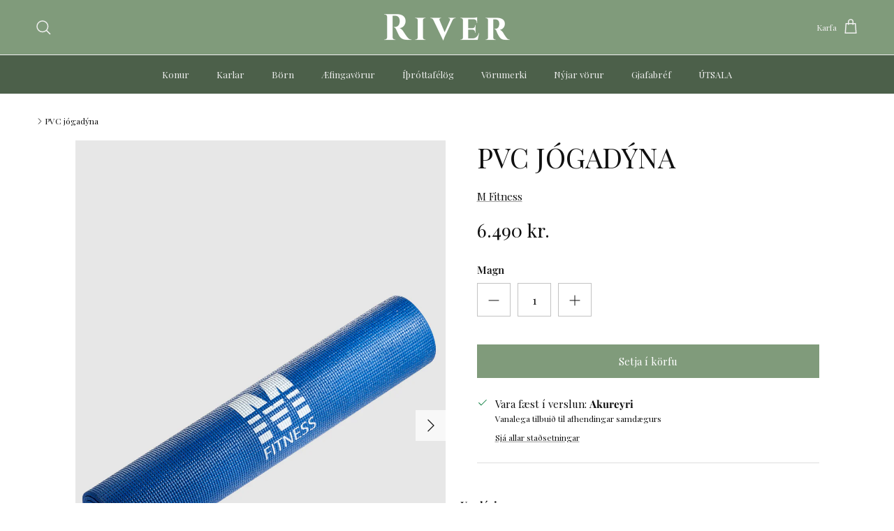

--- FILE ---
content_type: text/html; charset=utf-8
request_url: https://riv.is/products/mfitness-pvc-jogadyna
body_size: 26398
content:
<!doctype html>
<html class="no-js" lang="is" dir="ltr">
</script>  <head><meta charset="utf-8">
<meta name="viewport" content="width=device-width,initial-scale=1">
<title>PVC jógadýna &ndash; River</title><link rel="canonical" href="https://riv.is/products/mfitness-pvc-jogadyna"><link rel="icon" href="//riv.is/cdn/shop/files/river_favicon.png?crop=center&height=48&v=1708526361&width=48" type="image/png">
  <link rel="apple-touch-icon" href="//riv.is/cdn/shop/files/river_favicon.png?crop=center&height=180&v=1708526361&width=180"><meta name="description" content="Upplýsingar Létt PVC dýna Hentar í æfingar og jóga Stærð: 173x61x0.6"><meta property="og:site_name" content="River">
<meta property="og:url" content="https://riv.is/products/mfitness-pvc-jogadyna">
<meta property="og:title" content="PVC jógadýna">
<meta property="og:type" content="product">
<meta property="og:description" content="Upplýsingar Létt PVC dýna Hentar í æfingar og jóga Stærð: 173x61x0.6"><meta property="og:image" content="http://riv.is/cdn/shop/files/20220119-_OA_9167-Edit.jpg?crop=center&height=1200&v=1715770036&width=1200">
  <meta property="og:image:secure_url" content="https://riv.is/cdn/shop/files/20220119-_OA_9167-Edit.jpg?crop=center&height=1200&v=1715770036&width=1200">
  <meta property="og:image:width" content="2012">
  <meta property="og:image:height" content="3016"><meta property="og:price:amount" content="6,490">
  <meta property="og:price:currency" content="ISK"><meta name="twitter:card" content="summary_large_image">
<meta name="twitter:title" content="PVC jógadýna">
<meta name="twitter:description" content="Upplýsingar Létt PVC dýna Hentar í æfingar og jóga Stærð: 173x61x0.6">
<!-- Google Tag Manager -->
<script>(function(w,d,s,l,i){w[l]=w[l]||[];w[l].push({'gtm.start':
new Date().getTime(),event:'gtm.js'});var f=d.getElementsByTagName(s)[0],
j=d.createElement(s),dl=l!='dataLayer'?'&l='+l:'';j.async=true;j.src=
'https://www.googletagmanager.com/gtm.js?id='+i+dl;f.parentNode.insertBefore(j,f);
})(window,document,'script','dataLayer','GTM-P7ZXHCDJ');</script>
<!-- End Google Tag Manager --><style>@font-face {
  font-family: "Playfair Display";
  font-weight: 400;
  font-style: normal;
  font-display: fallback;
  src: url("//riv.is/cdn/fonts/playfair_display/playfairdisplay_n4.9980f3e16959dc89137cc1369bfc3ae98af1deb9.woff2") format("woff2"),
       url("//riv.is/cdn/fonts/playfair_display/playfairdisplay_n4.c562b7c8e5637886a811d2a017f9e023166064ee.woff") format("woff");
}
@font-face {
  font-family: "Playfair Display";
  font-weight: 700;
  font-style: normal;
  font-display: fallback;
  src: url("//riv.is/cdn/fonts/playfair_display/playfairdisplay_n7.592b3435e0fff3f50b26d410c73ae7ec893f6910.woff2") format("woff2"),
       url("//riv.is/cdn/fonts/playfair_display/playfairdisplay_n7.998b1417dec711058cce2abb61a0b8c59066498f.woff") format("woff");
}
@font-face {
  font-family: "Playfair Display";
  font-weight: 500;
  font-style: normal;
  font-display: fallback;
  src: url("//riv.is/cdn/fonts/playfair_display/playfairdisplay_n5.6d96c6c4ac11fa0f6466bea3ceb706b13b60121f.woff2") format("woff2"),
       url("//riv.is/cdn/fonts/playfair_display/playfairdisplay_n5.243754f603c104a858dcf4ebe73445104040a1bf.woff") format("woff");
}
@font-face {
  font-family: "Playfair Display";
  font-weight: 400;
  font-style: italic;
  font-display: fallback;
  src: url("//riv.is/cdn/fonts/playfair_display/playfairdisplay_i4.804ea8da9192aaed0368534aa085b3c1f3411619.woff2") format("woff2"),
       url("//riv.is/cdn/fonts/playfair_display/playfairdisplay_i4.5538cb7a825d13d8a2333cd8a94065a93a95c710.woff") format("woff");
}
@font-face {
  font-family: "Playfair Display";
  font-weight: 700;
  font-style: italic;
  font-display: fallback;
  src: url("//riv.is/cdn/fonts/playfair_display/playfairdisplay_i7.ba833b400bcd9c858b439c75a4a7c6eddc4c7de0.woff2") format("woff2"),
       url("//riv.is/cdn/fonts/playfair_display/playfairdisplay_i7.4872c65919810cd2f622f4ba52cd2e9e595f11d5.woff") format("woff");
}
@font-face {
  font-family: "Playfair Display";
  font-weight: 400;
  font-style: normal;
  font-display: fallback;
  src: url("//riv.is/cdn/fonts/playfair_display/playfairdisplay_n4.9980f3e16959dc89137cc1369bfc3ae98af1deb9.woff2") format("woff2"),
       url("//riv.is/cdn/fonts/playfair_display/playfairdisplay_n4.c562b7c8e5637886a811d2a017f9e023166064ee.woff") format("woff");
}
@font-face {
  font-family: Cardo;
  font-weight: 400;
  font-style: normal;
  font-display: fallback;
  src: url("//riv.is/cdn/fonts/cardo/cardo_n4.8d7bdd0369840597cbb62dc8a447619701d8d34a.woff2") format("woff2"),
       url("//riv.is/cdn/fonts/cardo/cardo_n4.23b63d1eff80cb5da813c4cccb6427058253ce24.woff") format("woff");
}
@font-face {
  font-family: "Playfair Display";
  font-weight: 400;
  font-style: normal;
  font-display: fallback;
  src: url("//riv.is/cdn/fonts/playfair_display/playfairdisplay_n4.9980f3e16959dc89137cc1369bfc3ae98af1deb9.woff2") format("woff2"),
       url("//riv.is/cdn/fonts/playfair_display/playfairdisplay_n4.c562b7c8e5637886a811d2a017f9e023166064ee.woff") format("woff");
}
@font-face {
  font-family: "Playfair Display";
  font-weight: 600;
  font-style: normal;
  font-display: fallback;
  src: url("//riv.is/cdn/fonts/playfair_display/playfairdisplay_n6.41e9dda2e7301ca861c0ec25a53c1bdf16b6624d.woff2") format("woff2"),
       url("//riv.is/cdn/fonts/playfair_display/playfairdisplay_n6.3fecbbfefcd2c3e39326078af5db97c0302e18b5.woff") format("woff");
}
:root {
  --page-container-width:          1480px;
  --reading-container-width:       720px;
  --divider-opacity:               0.14;
  --gutter-large:                  30px;
  --gutter-desktop:                20px;
  --gutter-mobile:                 16px;
  --section-padding:               50px;
  --larger-section-padding:        80px;
  --larger-section-padding-mobile: 60px;
  --largest-section-padding:       110px;
  --aos-animate-duration:          0.6s;

  --base-font-family:              "Playfair Display", serif;
  --base-font-weight:              400;
  --base-font-style:               normal;
  --heading-font-family:           "Playfair Display", serif;
  --heading-font-weight:           400;
  --heading-font-style:            normal;
  --logo-font-family:              Cardo, serif;
  --logo-font-weight:              400;
  --logo-font-style:               normal;
  --nav-font-family:               "Playfair Display", serif;
  --nav-font-weight:               400;
  --nav-font-style:                normal;

  --base-text-size:15px;
  --base-line-height:              1.6;
  --input-text-size:16px;
  --smaller-text-size-1:12px;
  --smaller-text-size-2:14px;
  --smaller-text-size-3:12px;
  --smaller-text-size-4:11px;
  --larger-text-size:40px;
  --super-large-text-size:70px;
  --super-large-mobile-text-size:32px;
  --larger-mobile-text-size:32px;
  --logo-text-size:24px;--btn-letter-spacing: normal;
    --btn-text-transform: none;
    --button-text-size:  15px;
    --quickbuy-button-text-size: 14px;
    --small-feature-link-font-size: 1em;
    --input-btn-padding-top:             1em;
    --input-btn-padding-bottom:          1em;--heading-text-transform:uppercase;
  --nav-text-size:                      13px;
  --mobile-menu-font-weight:            600;

  --body-bg-color:                      255 255 255;
  --bg-color:                           255 255 255;
  --body-text-color:                    15 15 15;
  --text-color:                         15 15 15;

  --header-text-col:                    #efefef;--header-text-hover-col:             var(--header-text-col);--header-bg-col:                     #809b7b;
  --heading-color:                     17 17 17;
  --body-heading-color:                17 17 17;
  --heading-divider-col:               ;

  --logo-col:                          ;
  --main-nav-bg:                       #4c604a;
  --main-nav-link-col:                 #efefef;
  --main-nav-link-hover-col:           #efefef;
  --main-nav-link-featured-col:        #dd6666;

  --link-color:                        17 17 17;
  --body-link-color:                   17 17 17;

  --btn-bg-color:                        128 155 123;
  --btn-bg-hover-color:                  0 0 0;
  --btn-border-color:                    128 155 123;
  --btn-border-hover-color:              0 0 0;
  --btn-text-color:                      255 255 255;
  --btn-text-hover-color:                255 255 255;--btn-alt-bg-color:                    255 255 255;
  --btn-alt-text-color:                  35 35 35;
  --btn-alt-border-color:                35 35 35;
  --btn-alt-border-hover-color:          35 35 35;--btn-ter-bg-color:                    235 235 235;
  --btn-ter-text-color:                  0 0 0;
  --btn-ter-bg-hover-color:              128 155 123;
  --btn-ter-text-hover-color:            255 255 255;--btn-border-radius: 0;--color-scheme-default:                             #ffffff;
  --color-scheme-default-color:                       255 255 255;
  --color-scheme-default-text-color:                  15 15 15;
  --color-scheme-default-head-color:                  17 17 17;
  --color-scheme-default-link-color:                  17 17 17;
  --color-scheme-default-btn-text-color:              255 255 255;
  --color-scheme-default-btn-text-hover-color:        255 255 255;
  --color-scheme-default-btn-bg-color:                128 155 123;
  --color-scheme-default-btn-bg-hover-color:          0 0 0;
  --color-scheme-default-btn-border-color:            128 155 123;
  --color-scheme-default-btn-border-hover-color:      0 0 0;
  --color-scheme-default-btn-alt-text-color:          35 35 35;
  --color-scheme-default-btn-alt-bg-color:            255 255 255;
  --color-scheme-default-btn-alt-border-color:        35 35 35;
  --color-scheme-default-btn-alt-border-hover-color:  35 35 35;

  --color-scheme-1:                             #f2f2f2;
  --color-scheme-1-color:                       242 242 242;
  --color-scheme-1-text-color:                  52 52 52;
  --color-scheme-1-head-color:                  52 52 52;
  --color-scheme-1-link-color:                  52 52 52;
  --color-scheme-1-btn-text-color:              255 255 255;
  --color-scheme-1-btn-text-hover-color:        255 255 255;
  --color-scheme-1-btn-bg-color:                128 155 123;
  --color-scheme-1-btn-bg-hover-color:          15 15 15;
  --color-scheme-1-btn-border-color:            128 155 123;
  --color-scheme-1-btn-border-hover-color:      15 15 15;
  --color-scheme-1-btn-alt-text-color:          15 15 15;
  --color-scheme-1-btn-alt-bg-color:            128 155 123;
  --color-scheme-1-btn-alt-border-color:        15 15 15;
  --color-scheme-1-btn-alt-border-hover-color:  15 15 15;

  --color-scheme-2:                             #f2f2f2;
  --color-scheme-2-color:                       242 242 242;
  --color-scheme-2-text-color:                  52 52 52;
  --color-scheme-2-head-color:                  52 52 52;
  --color-scheme-2-link-color:                  52 52 52;
  --color-scheme-2-btn-text-color:              255 255 255;
  --color-scheme-2-btn-text-hover-color:        255 255 255;
  --color-scheme-2-btn-bg-color:                35 35 35;
  --color-scheme-2-btn-bg-hover-color:          0 0 0;
  --color-scheme-2-btn-border-color:            35 35 35;
  --color-scheme-2-btn-border-hover-color:      0 0 0;
  --color-scheme-2-btn-alt-text-color:          35 35 35;
  --color-scheme-2-btn-alt-bg-color:            255 255 255;
  --color-scheme-2-btn-alt-border-color:        35 35 35;
  --color-scheme-2-btn-alt-border-hover-color:  35 35 35;

  /* Shop Pay payment terms */
  --payment-terms-background-color:    #ffffff;--quickbuy-bg: 242 242 242;--body-input-background-color:       rgb(var(--body-bg-color));
  --input-background-color:            rgb(var(--body-bg-color));
  --body-input-text-color:             var(--body-text-color);
  --input-text-color:                  var(--body-text-color);
  --body-input-border-color:           rgb(195, 195, 195);
  --input-border-color:                rgb(195, 195, 195);
  --input-border-color-hover:          rgb(123, 123, 123);
  --input-border-color-active:         rgb(15, 15, 15);

  --swatch-cross-svg:                  url("data:image/svg+xml,%3Csvg xmlns='http://www.w3.org/2000/svg' width='240' height='240' viewBox='0 0 24 24' fill='none' stroke='rgb(195, 195, 195)' stroke-width='0.09' preserveAspectRatio='none' %3E%3Cline x1='24' y1='0' x2='0' y2='24'%3E%3C/line%3E%3C/svg%3E");
  --swatch-cross-hover:                url("data:image/svg+xml,%3Csvg xmlns='http://www.w3.org/2000/svg' width='240' height='240' viewBox='0 0 24 24' fill='none' stroke='rgb(123, 123, 123)' stroke-width='0.09' preserveAspectRatio='none' %3E%3Cline x1='24' y1='0' x2='0' y2='24'%3E%3C/line%3E%3C/svg%3E");
  --swatch-cross-active:               url("data:image/svg+xml,%3Csvg xmlns='http://www.w3.org/2000/svg' width='240' height='240' viewBox='0 0 24 24' fill='none' stroke='rgb(15, 15, 15)' stroke-width='0.09' preserveAspectRatio='none' %3E%3Cline x1='24' y1='0' x2='0' y2='24'%3E%3C/line%3E%3C/svg%3E");

  --footer-divider-col:                #e2e2e2;
  --footer-text-col:                   15 15 15;
  --footer-heading-col:                239 239 239;
  --footer-bg:                         #efefef;--product-label-overlay-justify: flex-end;--product-label-overlay-align: center;--product-label-overlay-reduction-text:   #ffffff;
  --product-label-overlay-reduction-bg:     #809b7b;
  --product-label-overlay-stock-text:       #ffffff;
  --product-label-overlay-stock-bg:         #09728c;
  --product-label-overlay-new-text:         #ffffff;
  --product-label-overlay-new-bg:           #09728c;
  --product-label-overlay-meta-text:        #ffffff;
  --product-label-overlay-meta-bg:          #09728c;
  --product-label-sale-text:                #809b7b;
  --product-label-sold-text:                #232323;
  --product-label-preorder-text:            #232323;

  --product-block-crop-align:               center;

  
  --product-block-price-align:              center;
  --product-block-price-item-margin-start:  .25rem;
  --product-block-price-item-margin-end:    .25rem;
  

  --collection-block-image-position:   center center;

  --swatch-picker-image-size:          68px;
  --swatch-crop-align:                 center center;

  --image-overlay-text-color:          255 255 255;--image-overlay-bg:                  rgba(0, 0, 0, 0.3);
  --image-overlay-shadow-start:        rgb(0 0 0 / 0.2);
  --image-overlay-box-opacity:         1.0;.image-overlay--bg-box .text-overlay .text-overlay__text {
      --image-overlay-box-bg: 255 255 255;
      --heading-color: var(--body-heading-color);
      --text-color: var(--body-text-color);
      --link-color: var(--body-link-color);
    }--product-inventory-ok-box-color:            #f2faf0;
  --product-inventory-ok-text-color:           #108043;
  --product-inventory-ok-icon-box-fill-color:  #fff;
  --product-inventory-low-box-color:           #fcf1cd;
  --product-inventory-low-text-color:          #dd9a1a;
  --product-inventory-low-icon-box-fill-color: #fff;
  --product-inventory-low-text-color-channels: 16, 128, 67;
  --product-inventory-ok-text-color-channels:  221, 154, 26;

  --rating-star-color: 128 130 132;
}::selection {
    background: rgb(var(--body-heading-color));
    color: rgb(var(--body-bg-color));
  }
  ::-moz-selection {
    background: rgb(var(--body-heading-color));
    color: rgb(var(--body-bg-color));
  }.navigation .h1 {
  color: inherit !important;
}.use-color-scheme--default {
  --product-label-sale-text:           #809b7b;
  --product-label-sold-text:           #232323;
  --product-label-preorder-text:       #232323;
  --input-background-color:            rgb(var(--body-bg-color));
  --input-text-color:                  var(--body-input-text-color);
  --input-border-color:                rgb(195, 195, 195);
  --input-border-color-hover:          rgb(123, 123, 123);
  --input-border-color-active:         rgb(15, 15, 15);
}</style>

  <link href="//riv.is/cdn/shop/t/12/assets/main.css?v=98332359397807725241708437865" rel="stylesheet" type="text/css" media="all" />
<link rel="preload" as="font" href="//riv.is/cdn/fonts/playfair_display/playfairdisplay_n4.9980f3e16959dc89137cc1369bfc3ae98af1deb9.woff2" type="font/woff2" crossorigin><link rel="preload" as="font" href="//riv.is/cdn/fonts/playfair_display/playfairdisplay_n4.9980f3e16959dc89137cc1369bfc3ae98af1deb9.woff2" type="font/woff2" crossorigin><script>
    document.documentElement.className = document.documentElement.className.replace('no-js', 'js');

    window.theme = {
      info: {
        name: 'Symmetry',
        version: '7.1.2'
      },
      device: {
        hasTouch: window.matchMedia('(any-pointer: coarse)').matches,
        hasHover: window.matchMedia('(hover: hover)').matches
      },
      mediaQueries: {
        md: '(min-width: 768px)',
        productMediaCarouselBreak: '(min-width: 1041px)'
      },
      routes: {
        base: 'https://riv.is',
        cart: '/cart',
        cartAdd: '/cart/add.js',
        cartUpdate: '/cart/update.js',
        predictiveSearch: '/search/suggest'
      },
      strings: {
        cartTermsConfirmation: "Þú verður að samþykkja skilmálana til að ganga frá pöntun.",
        cartItemsQuantityError: "",
        generalSearchViewAll: "",
        noStock: "Uppselt",
        noVariant: "",
        productsProductChooseA: "",
        generalSearchPages: "",
        generalSearchNoResultsWithoutTerms: "",
        shippingCalculator: {
          singleRate: "",
          multipleRates: "",
          noRates: ""
        }
      },
      settings: {
        moneyWithCurrencyFormat: "{{amount_no_decimals}} ISK",
        cartType: "drawer",
        afterAddToCart: "notification",
        quickbuyStyle: "off",
        externalLinksNewTab: true,
        internalLinksSmoothScroll: true
      }
    }

    theme.inlineNavigationCheck = function() {
      var pageHeader = document.querySelector('.pageheader'),
          inlineNavContainer = pageHeader.querySelector('.logo-area__left__inner'),
          inlineNav = inlineNavContainer.querySelector('.navigation--left');
      if (inlineNav && getComputedStyle(inlineNav).display != 'none') {
        var inlineMenuCentered = document.querySelector('.pageheader--layout-inline-menu-center'),
            logoContainer = document.querySelector('.logo-area__middle__inner');
        if(inlineMenuCentered) {
          var rightWidth = document.querySelector('.logo-area__right__inner').clientWidth,
              middleWidth = logoContainer.clientWidth,
              logoArea = document.querySelector('.logo-area'),
              computedLogoAreaStyle = getComputedStyle(logoArea),
              logoAreaInnerWidth = logoArea.clientWidth - Math.ceil(parseFloat(computedLogoAreaStyle.paddingLeft)) - Math.ceil(parseFloat(computedLogoAreaStyle.paddingRight)),
              availableNavWidth = logoAreaInnerWidth - Math.max(rightWidth, middleWidth) * 2 - 40;
          inlineNavContainer.style.maxWidth = availableNavWidth + 'px';
        }

        var firstInlineNavLink = inlineNav.querySelector('.navigation__item:first-child'),
            lastInlineNavLink = inlineNav.querySelector('.navigation__item:last-child');
        if (lastInlineNavLink) {
          var inlineNavWidth = null;
          if(document.querySelector('html[dir=rtl]')) {
            inlineNavWidth = firstInlineNavLink.offsetLeft - lastInlineNavLink.offsetLeft + firstInlineNavLink.offsetWidth;
          } else {
            inlineNavWidth = lastInlineNavLink.offsetLeft - firstInlineNavLink.offsetLeft + lastInlineNavLink.offsetWidth;
          }
          if (inlineNavContainer.offsetWidth >= inlineNavWidth) {
            pageHeader.classList.add('pageheader--layout-inline-permitted');
            var tallLogo = logoContainer.clientHeight > lastInlineNavLink.clientHeight + 20;
            if (tallLogo) {
              inlineNav.classList.add('navigation--tight-underline');
            } else {
              inlineNav.classList.remove('navigation--tight-underline');
            }
          } else {
            pageHeader.classList.remove('pageheader--layout-inline-permitted');
          }
        }
      }
    };

    theme.setInitialHeaderHeightProperty = () => {
      const section = document.querySelector('.section-header');
      if (section) {
        document.documentElement.style.setProperty('--theme-header-height', Math.ceil(section.clientHeight) + 'px');
      }
    };
  </script>

  <script src="//riv.is/cdn/shop/t/12/assets/main.js?v=66933730433444639621708437865" defer></script>
    <script src="//riv.is/cdn/shop/t/12/assets/animate-on-scroll.js?v=15249566486942820451708437865" defer></script>
    <link href="//riv.is/cdn/shop/t/12/assets/animate-on-scroll.css?v=35216439550296132921708437865" rel="stylesheet" type="text/css" media="all" />
  

  <script>window.performance && window.performance.mark && window.performance.mark('shopify.content_for_header.start');</script><meta name="google-site-verification" content="YhJaDXYyXsd56hFAVSszST3Fp_Lqx7NNMghSCaz3JQQ">
<meta id="shopify-digital-wallet" name="shopify-digital-wallet" content="/8425472071/digital_wallets/dialog">
<link rel="alternate" type="application/json+oembed" href="https://riv.is/products/mfitness-pvc-jogadyna.oembed">
<script async="async" src="/checkouts/internal/preloads.js?locale=is-IS"></script>
<script id="shopify-features" type="application/json">{"accessToken":"12c4e0ea15ad810070e35236d62abc71","betas":["rich-media-storefront-analytics"],"domain":"riv.is","predictiveSearch":true,"shopId":8425472071,"locale":"en"}</script>
<script>var Shopify = Shopify || {};
Shopify.shop = "river-tiskuvoruverslun.myshopify.com";
Shopify.locale = "is";
Shopify.currency = {"active":"ISK","rate":"1.0"};
Shopify.country = "IS";
Shopify.theme = {"name":"Copy of Symmetry","id":140425527536,"schema_name":"Symmetry","schema_version":"7.1.2","theme_store_id":568,"role":"main"};
Shopify.theme.handle = "null";
Shopify.theme.style = {"id":null,"handle":null};
Shopify.cdnHost = "riv.is/cdn";
Shopify.routes = Shopify.routes || {};
Shopify.routes.root = "/";</script>
<script type="module">!function(o){(o.Shopify=o.Shopify||{}).modules=!0}(window);</script>
<script>!function(o){function n(){var o=[];function n(){o.push(Array.prototype.slice.apply(arguments))}return n.q=o,n}var t=o.Shopify=o.Shopify||{};t.loadFeatures=n(),t.autoloadFeatures=n()}(window);</script>
<script id="shop-js-analytics" type="application/json">{"pageType":"product"}</script>
<script defer="defer" async type="module" src="//riv.is/cdn/shopifycloud/shop-js/modules/v2/client.init-shop-cart-sync_BT-GjEfc.en.esm.js"></script>
<script defer="defer" async type="module" src="//riv.is/cdn/shopifycloud/shop-js/modules/v2/chunk.common_D58fp_Oc.esm.js"></script>
<script defer="defer" async type="module" src="//riv.is/cdn/shopifycloud/shop-js/modules/v2/chunk.modal_xMitdFEc.esm.js"></script>
<script type="module">
  await import("//riv.is/cdn/shopifycloud/shop-js/modules/v2/client.init-shop-cart-sync_BT-GjEfc.en.esm.js");
await import("//riv.is/cdn/shopifycloud/shop-js/modules/v2/chunk.common_D58fp_Oc.esm.js");
await import("//riv.is/cdn/shopifycloud/shop-js/modules/v2/chunk.modal_xMitdFEc.esm.js");

  window.Shopify.SignInWithShop?.initShopCartSync?.({"fedCMEnabled":true,"windoidEnabled":true});

</script>
<script id="__st">var __st={"a":8425472071,"offset":0,"reqid":"491e4912-37ff-4cb5-9700-9f4931a8be23-1769289157","pageurl":"riv.is\/products\/mfitness-pvc-jogadyna","u":"0f22bc9c290d","p":"product","rtyp":"product","rid":7702659956976};</script>
<script>window.ShopifyPaypalV4VisibilityTracking = true;</script>
<script id="captcha-bootstrap">!function(){'use strict';const t='contact',e='account',n='new_comment',o=[[t,t],['blogs',n],['comments',n],[t,'customer']],c=[[e,'customer_login'],[e,'guest_login'],[e,'recover_customer_password'],[e,'create_customer']],r=t=>t.map((([t,e])=>`form[action*='/${t}']:not([data-nocaptcha='true']) input[name='form_type'][value='${e}']`)).join(','),a=t=>()=>t?[...document.querySelectorAll(t)].map((t=>t.form)):[];function s(){const t=[...o],e=r(t);return a(e)}const i='password',u='form_key',d=['recaptcha-v3-token','g-recaptcha-response','h-captcha-response',i],f=()=>{try{return window.sessionStorage}catch{return}},m='__shopify_v',_=t=>t.elements[u];function p(t,e,n=!1){try{const o=window.sessionStorage,c=JSON.parse(o.getItem(e)),{data:r}=function(t){const{data:e,action:n}=t;return t[m]||n?{data:e,action:n}:{data:t,action:n}}(c);for(const[e,n]of Object.entries(r))t.elements[e]&&(t.elements[e].value=n);n&&o.removeItem(e)}catch(o){console.error('form repopulation failed',{error:o})}}const l='form_type',E='cptcha';function T(t){t.dataset[E]=!0}const w=window,h=w.document,L='Shopify',v='ce_forms',y='captcha';let A=!1;((t,e)=>{const n=(g='f06e6c50-85a8-45c8-87d0-21a2b65856fe',I='https://cdn.shopify.com/shopifycloud/storefront-forms-hcaptcha/ce_storefront_forms_captcha_hcaptcha.v1.5.2.iife.js',D={infoText:'Protected by hCaptcha',privacyText:'Privacy',termsText:'Terms'},(t,e,n)=>{const o=w[L][v],c=o.bindForm;if(c)return c(t,g,e,D).then(n);var r;o.q.push([[t,g,e,D],n]),r=I,A||(h.body.append(Object.assign(h.createElement('script'),{id:'captcha-provider',async:!0,src:r})),A=!0)});var g,I,D;w[L]=w[L]||{},w[L][v]=w[L][v]||{},w[L][v].q=[],w[L][y]=w[L][y]||{},w[L][y].protect=function(t,e){n(t,void 0,e),T(t)},Object.freeze(w[L][y]),function(t,e,n,w,h,L){const[v,y,A,g]=function(t,e,n){const i=e?o:[],u=t?c:[],d=[...i,...u],f=r(d),m=r(i),_=r(d.filter((([t,e])=>n.includes(e))));return[a(f),a(m),a(_),s()]}(w,h,L),I=t=>{const e=t.target;return e instanceof HTMLFormElement?e:e&&e.form},D=t=>v().includes(t);t.addEventListener('submit',(t=>{const e=I(t);if(!e)return;const n=D(e)&&!e.dataset.hcaptchaBound&&!e.dataset.recaptchaBound,o=_(e),c=g().includes(e)&&(!o||!o.value);(n||c)&&t.preventDefault(),c&&!n&&(function(t){try{if(!f())return;!function(t){const e=f();if(!e)return;const n=_(t);if(!n)return;const o=n.value;o&&e.removeItem(o)}(t);const e=Array.from(Array(32),(()=>Math.random().toString(36)[2])).join('');!function(t,e){_(t)||t.append(Object.assign(document.createElement('input'),{type:'hidden',name:u})),t.elements[u].value=e}(t,e),function(t,e){const n=f();if(!n)return;const o=[...t.querySelectorAll(`input[type='${i}']`)].map((({name:t})=>t)),c=[...d,...o],r={};for(const[a,s]of new FormData(t).entries())c.includes(a)||(r[a]=s);n.setItem(e,JSON.stringify({[m]:1,action:t.action,data:r}))}(t,e)}catch(e){console.error('failed to persist form',e)}}(e),e.submit())}));const S=(t,e)=>{t&&!t.dataset[E]&&(n(t,e.some((e=>e===t))),T(t))};for(const o of['focusin','change'])t.addEventListener(o,(t=>{const e=I(t);D(e)&&S(e,y())}));const B=e.get('form_key'),M=e.get(l),P=B&&M;t.addEventListener('DOMContentLoaded',(()=>{const t=y();if(P)for(const e of t)e.elements[l].value===M&&p(e,B);[...new Set([...A(),...v().filter((t=>'true'===t.dataset.shopifyCaptcha))])].forEach((e=>S(e,t)))}))}(h,new URLSearchParams(w.location.search),n,t,e,['guest_login'])})(!0,!0)}();</script>
<script integrity="sha256-4kQ18oKyAcykRKYeNunJcIwy7WH5gtpwJnB7kiuLZ1E=" data-source-attribution="shopify.loadfeatures" defer="defer" src="//riv.is/cdn/shopifycloud/storefront/assets/storefront/load_feature-a0a9edcb.js" crossorigin="anonymous"></script>
<script data-source-attribution="shopify.dynamic_checkout.dynamic.init">var Shopify=Shopify||{};Shopify.PaymentButton=Shopify.PaymentButton||{isStorefrontPortableWallets:!0,init:function(){window.Shopify.PaymentButton.init=function(){};var t=document.createElement("script");t.src="https://riv.is/cdn/shopifycloud/portable-wallets/latest/portable-wallets.en.js",t.type="module",document.head.appendChild(t)}};
</script>
<script data-source-attribution="shopify.dynamic_checkout.buyer_consent">
  function portableWalletsHideBuyerConsent(e){var t=document.getElementById("shopify-buyer-consent"),n=document.getElementById("shopify-subscription-policy-button");t&&n&&(t.classList.add("hidden"),t.setAttribute("aria-hidden","true"),n.removeEventListener("click",e))}function portableWalletsShowBuyerConsent(e){var t=document.getElementById("shopify-buyer-consent"),n=document.getElementById("shopify-subscription-policy-button");t&&n&&(t.classList.remove("hidden"),t.removeAttribute("aria-hidden"),n.addEventListener("click",e))}window.Shopify?.PaymentButton&&(window.Shopify.PaymentButton.hideBuyerConsent=portableWalletsHideBuyerConsent,window.Shopify.PaymentButton.showBuyerConsent=portableWalletsShowBuyerConsent);
</script>
<script data-source-attribution="shopify.dynamic_checkout.cart.bootstrap">document.addEventListener("DOMContentLoaded",(function(){function t(){return document.querySelector("shopify-accelerated-checkout-cart, shopify-accelerated-checkout")}if(t())Shopify.PaymentButton.init();else{new MutationObserver((function(e,n){t()&&(Shopify.PaymentButton.init(),n.disconnect())})).observe(document.body,{childList:!0,subtree:!0})}}));
</script>
<script id="sections-script" data-sections="related-products" defer="defer" src="//riv.is/cdn/shop/t/12/compiled_assets/scripts.js?v=31218"></script>
<script>window.performance && window.performance.mark && window.performance.mark('shopify.content_for_header.end');</script>
<!-- CC Custom Head Start --><!-- CC Custom Head End --><!-- BEGIN app block: shopify://apps/bloy-loyalty-rewards/blocks/bloy-popup/97e8894d-00f0-41a9-b986-49828146257c -->




<!-- END app block --><!-- BEGIN app block: shopify://apps/klaviyo-email-marketing-sms/blocks/klaviyo-onsite-embed/2632fe16-c075-4321-a88b-50b567f42507 -->












  <script async src="https://static.klaviyo.com/onsite/js/WnPQvu/klaviyo.js?company_id=WnPQvu"></script>
  <script>!function(){if(!window.klaviyo){window._klOnsite=window._klOnsite||[];try{window.klaviyo=new Proxy({},{get:function(n,i){return"push"===i?function(){var n;(n=window._klOnsite).push.apply(n,arguments)}:function(){for(var n=arguments.length,o=new Array(n),w=0;w<n;w++)o[w]=arguments[w];var t="function"==typeof o[o.length-1]?o.pop():void 0,e=new Promise((function(n){window._klOnsite.push([i].concat(o,[function(i){t&&t(i),n(i)}]))}));return e}}})}catch(n){window.klaviyo=window.klaviyo||[],window.klaviyo.push=function(){var n;(n=window._klOnsite).push.apply(n,arguments)}}}}();</script>

  
    <script id="viewed_product">
      if (item == null) {
        var _learnq = _learnq || [];

        var MetafieldReviews = null
        var MetafieldYotpoRating = null
        var MetafieldYotpoCount = null
        var MetafieldLooxRating = null
        var MetafieldLooxCount = null
        var okendoProduct = null
        var okendoProductReviewCount = null
        var okendoProductReviewAverageValue = null
        try {
          // The following fields are used for Customer Hub recently viewed in order to add reviews.
          // This information is not part of __kla_viewed. Instead, it is part of __kla_viewed_reviewed_items
          MetafieldReviews = {};
          MetafieldYotpoRating = null
          MetafieldYotpoCount = null
          MetafieldLooxRating = null
          MetafieldLooxCount = null

          okendoProduct = null
          // If the okendo metafield is not legacy, it will error, which then requires the new json formatted data
          if (okendoProduct && 'error' in okendoProduct) {
            okendoProduct = null
          }
          okendoProductReviewCount = okendoProduct ? okendoProduct.reviewCount : null
          okendoProductReviewAverageValue = okendoProduct ? okendoProduct.reviewAverageValue : null
        } catch (error) {
          console.error('Error in Klaviyo onsite reviews tracking:', error);
        }

        var item = {
          Name: "PVC jógadýna",
          ProductID: 7702659956976,
          Categories: ["Annar búnaður","Annar búnaður - Æfingadýnur","Black","M Fitness","Æfingavörur"],
          ImageURL: "https://riv.is/cdn/shop/files/20220119-_OA_9167-Edit_grande.jpg?v=1715770036",
          URL: "https://riv.is/products/mfitness-pvc-jogadyna",
          Brand: "M Fitness",
          Price: "6.490 kr.",
          Value: "6,490",
          CompareAtPrice: "0 kr."
        };
        _learnq.push(['track', 'Viewed Product', item]);
        _learnq.push(['trackViewedItem', {
          Title: item.Name,
          ItemId: item.ProductID,
          Categories: item.Categories,
          ImageUrl: item.ImageURL,
          Url: item.URL,
          Metadata: {
            Brand: item.Brand,
            Price: item.Price,
            Value: item.Value,
            CompareAtPrice: item.CompareAtPrice
          },
          metafields:{
            reviews: MetafieldReviews,
            yotpo:{
              rating: MetafieldYotpoRating,
              count: MetafieldYotpoCount,
            },
            loox:{
              rating: MetafieldLooxRating,
              count: MetafieldLooxCount,
            },
            okendo: {
              rating: okendoProductReviewAverageValue,
              count: okendoProductReviewCount,
            }
          }
        }]);
      }
    </script>
  




  <script>
    window.klaviyoReviewsProductDesignMode = false
  </script>







<!-- END app block --><script src="https://cdn.shopify.com/extensions/019b7cd0-6587-73c3-9937-bcc2249fa2c4/lb-upsell-227/assets/lb-selleasy.js" type="text/javascript" defer="defer"></script>
<link href="https://monorail-edge.shopifysvc.com" rel="dns-prefetch">
<script>(function(){if ("sendBeacon" in navigator && "performance" in window) {try {var session_token_from_headers = performance.getEntriesByType('navigation')[0].serverTiming.find(x => x.name == '_s').description;} catch {var session_token_from_headers = undefined;}var session_cookie_matches = document.cookie.match(/_shopify_s=([^;]*)/);var session_token_from_cookie = session_cookie_matches && session_cookie_matches.length === 2 ? session_cookie_matches[1] : "";var session_token = session_token_from_headers || session_token_from_cookie || "";function handle_abandonment_event(e) {var entries = performance.getEntries().filter(function(entry) {return /monorail-edge.shopifysvc.com/.test(entry.name);});if (!window.abandonment_tracked && entries.length === 0) {window.abandonment_tracked = true;var currentMs = Date.now();var navigation_start = performance.timing.navigationStart;var payload = {shop_id: 8425472071,url: window.location.href,navigation_start,duration: currentMs - navigation_start,session_token,page_type: "product"};window.navigator.sendBeacon("https://monorail-edge.shopifysvc.com/v1/produce", JSON.stringify({schema_id: "online_store_buyer_site_abandonment/1.1",payload: payload,metadata: {event_created_at_ms: currentMs,event_sent_at_ms: currentMs}}));}}window.addEventListener('pagehide', handle_abandonment_event);}}());</script>
<script id="web-pixels-manager-setup">(function e(e,d,r,n,o){if(void 0===o&&(o={}),!Boolean(null===(a=null===(i=window.Shopify)||void 0===i?void 0:i.analytics)||void 0===a?void 0:a.replayQueue)){var i,a;window.Shopify=window.Shopify||{};var t=window.Shopify;t.analytics=t.analytics||{};var s=t.analytics;s.replayQueue=[],s.publish=function(e,d,r){return s.replayQueue.push([e,d,r]),!0};try{self.performance.mark("wpm:start")}catch(e){}var l=function(){var e={modern:/Edge?\/(1{2}[4-9]|1[2-9]\d|[2-9]\d{2}|\d{4,})\.\d+(\.\d+|)|Firefox\/(1{2}[4-9]|1[2-9]\d|[2-9]\d{2}|\d{4,})\.\d+(\.\d+|)|Chrom(ium|e)\/(9{2}|\d{3,})\.\d+(\.\d+|)|(Maci|X1{2}).+ Version\/(15\.\d+|(1[6-9]|[2-9]\d|\d{3,})\.\d+)([,.]\d+|)( \(\w+\)|)( Mobile\/\w+|) Safari\/|Chrome.+OPR\/(9{2}|\d{3,})\.\d+\.\d+|(CPU[ +]OS|iPhone[ +]OS|CPU[ +]iPhone|CPU IPhone OS|CPU iPad OS)[ +]+(15[._]\d+|(1[6-9]|[2-9]\d|\d{3,})[._]\d+)([._]\d+|)|Android:?[ /-](13[3-9]|1[4-9]\d|[2-9]\d{2}|\d{4,})(\.\d+|)(\.\d+|)|Android.+Firefox\/(13[5-9]|1[4-9]\d|[2-9]\d{2}|\d{4,})\.\d+(\.\d+|)|Android.+Chrom(ium|e)\/(13[3-9]|1[4-9]\d|[2-9]\d{2}|\d{4,})\.\d+(\.\d+|)|SamsungBrowser\/([2-9]\d|\d{3,})\.\d+/,legacy:/Edge?\/(1[6-9]|[2-9]\d|\d{3,})\.\d+(\.\d+|)|Firefox\/(5[4-9]|[6-9]\d|\d{3,})\.\d+(\.\d+|)|Chrom(ium|e)\/(5[1-9]|[6-9]\d|\d{3,})\.\d+(\.\d+|)([\d.]+$|.*Safari\/(?![\d.]+ Edge\/[\d.]+$))|(Maci|X1{2}).+ Version\/(10\.\d+|(1[1-9]|[2-9]\d|\d{3,})\.\d+)([,.]\d+|)( \(\w+\)|)( Mobile\/\w+|) Safari\/|Chrome.+OPR\/(3[89]|[4-9]\d|\d{3,})\.\d+\.\d+|(CPU[ +]OS|iPhone[ +]OS|CPU[ +]iPhone|CPU IPhone OS|CPU iPad OS)[ +]+(10[._]\d+|(1[1-9]|[2-9]\d|\d{3,})[._]\d+)([._]\d+|)|Android:?[ /-](13[3-9]|1[4-9]\d|[2-9]\d{2}|\d{4,})(\.\d+|)(\.\d+|)|Mobile Safari.+OPR\/([89]\d|\d{3,})\.\d+\.\d+|Android.+Firefox\/(13[5-9]|1[4-9]\d|[2-9]\d{2}|\d{4,})\.\d+(\.\d+|)|Android.+Chrom(ium|e)\/(13[3-9]|1[4-9]\d|[2-9]\d{2}|\d{4,})\.\d+(\.\d+|)|Android.+(UC? ?Browser|UCWEB|U3)[ /]?(15\.([5-9]|\d{2,})|(1[6-9]|[2-9]\d|\d{3,})\.\d+)\.\d+|SamsungBrowser\/(5\.\d+|([6-9]|\d{2,})\.\d+)|Android.+MQ{2}Browser\/(14(\.(9|\d{2,})|)|(1[5-9]|[2-9]\d|\d{3,})(\.\d+|))(\.\d+|)|K[Aa][Ii]OS\/(3\.\d+|([4-9]|\d{2,})\.\d+)(\.\d+|)/},d=e.modern,r=e.legacy,n=navigator.userAgent;return n.match(d)?"modern":n.match(r)?"legacy":"unknown"}(),u="modern"===l?"modern":"legacy",c=(null!=n?n:{modern:"",legacy:""})[u],f=function(e){return[e.baseUrl,"/wpm","/b",e.hashVersion,"modern"===e.buildTarget?"m":"l",".js"].join("")}({baseUrl:d,hashVersion:r,buildTarget:u}),m=function(e){var d=e.version,r=e.bundleTarget,n=e.surface,o=e.pageUrl,i=e.monorailEndpoint;return{emit:function(e){var a=e.status,t=e.errorMsg,s=(new Date).getTime(),l=JSON.stringify({metadata:{event_sent_at_ms:s},events:[{schema_id:"web_pixels_manager_load/3.1",payload:{version:d,bundle_target:r,page_url:o,status:a,surface:n,error_msg:t},metadata:{event_created_at_ms:s}}]});if(!i)return console&&console.warn&&console.warn("[Web Pixels Manager] No Monorail endpoint provided, skipping logging."),!1;try{return self.navigator.sendBeacon.bind(self.navigator)(i,l)}catch(e){}var u=new XMLHttpRequest;try{return u.open("POST",i,!0),u.setRequestHeader("Content-Type","text/plain"),u.send(l),!0}catch(e){return console&&console.warn&&console.warn("[Web Pixels Manager] Got an unhandled error while logging to Monorail."),!1}}}}({version:r,bundleTarget:l,surface:e.surface,pageUrl:self.location.href,monorailEndpoint:e.monorailEndpoint});try{o.browserTarget=l,function(e){var d=e.src,r=e.async,n=void 0===r||r,o=e.onload,i=e.onerror,a=e.sri,t=e.scriptDataAttributes,s=void 0===t?{}:t,l=document.createElement("script"),u=document.querySelector("head"),c=document.querySelector("body");if(l.async=n,l.src=d,a&&(l.integrity=a,l.crossOrigin="anonymous"),s)for(var f in s)if(Object.prototype.hasOwnProperty.call(s,f))try{l.dataset[f]=s[f]}catch(e){}if(o&&l.addEventListener("load",o),i&&l.addEventListener("error",i),u)u.appendChild(l);else{if(!c)throw new Error("Did not find a head or body element to append the script");c.appendChild(l)}}({src:f,async:!0,onload:function(){if(!function(){var e,d;return Boolean(null===(d=null===(e=window.Shopify)||void 0===e?void 0:e.analytics)||void 0===d?void 0:d.initialized)}()){var d=window.webPixelsManager.init(e)||void 0;if(d){var r=window.Shopify.analytics;r.replayQueue.forEach((function(e){var r=e[0],n=e[1],o=e[2];d.publishCustomEvent(r,n,o)})),r.replayQueue=[],r.publish=d.publishCustomEvent,r.visitor=d.visitor,r.initialized=!0}}},onerror:function(){return m.emit({status:"failed",errorMsg:"".concat(f," has failed to load")})},sri:function(e){var d=/^sha384-[A-Za-z0-9+/=]+$/;return"string"==typeof e&&d.test(e)}(c)?c:"",scriptDataAttributes:o}),m.emit({status:"loading"})}catch(e){m.emit({status:"failed",errorMsg:(null==e?void 0:e.message)||"Unknown error"})}}})({shopId: 8425472071,storefrontBaseUrl: "https://riv.is",extensionsBaseUrl: "https://extensions.shopifycdn.com/cdn/shopifycloud/web-pixels-manager",monorailEndpoint: "https://monorail-edge.shopifysvc.com/unstable/produce_batch",surface: "storefront-renderer",enabledBetaFlags: ["2dca8a86"],webPixelsConfigList: [{"id":"1935999216","configuration":"{\"accountID\":\"WnPQvu\",\"webPixelConfig\":\"eyJlbmFibGVBZGRlZFRvQ2FydEV2ZW50cyI6IHRydWV9\"}","eventPayloadVersion":"v1","runtimeContext":"STRICT","scriptVersion":"524f6c1ee37bacdca7657a665bdca589","type":"APP","apiClientId":123074,"privacyPurposes":["ANALYTICS","MARKETING"],"dataSharingAdjustments":{"protectedCustomerApprovalScopes":["read_customer_address","read_customer_email","read_customer_name","read_customer_personal_data","read_customer_phone"]}},{"id":"1004568816","configuration":"{\"config\":\"{\\\"google_tag_ids\\\":[\\\"G-G3G5KT54CL\\\",\\\"GT-M6JTG5LM\\\",\\\"GTM-P7ZXHCDJ\\\"],\\\"gtag_events\\\":[{\\\"type\\\":\\\"search\\\",\\\"action_label\\\":\\\"AW-16895471330\\\/jNYnCKDatMwaEOLdsfg-\\\"},{\\\"type\\\":\\\"begin_checkout\\\",\\\"action_label\\\":\\\"AW-16895471330\\\/8qpsCPjVtMwaEOLdsfg-\\\"},{\\\"type\\\":\\\"view_item\\\",\\\"action_label\\\":[\\\"AW-16895471330\\\/stFMCJ3atMwaEOLdsfg-\\\",\\\"MC-042E0TPQF5\\\"]},{\\\"type\\\":\\\"purchase\\\",\\\"action_label\\\":[\\\"AW-16895471330\\\/5atPCPXVtMwaEOLdsfg-\\\",\\\"MC-042E0TPQF5\\\"]},{\\\"type\\\":\\\"page_view\\\",\\\"action_label\\\":[\\\"AW-16895471330\\\/IazeCJratMwaEOLdsfg-\\\",\\\"MC-042E0TPQF5\\\"]},{\\\"type\\\":\\\"add_payment_info\\\",\\\"action_label\\\":\\\"AW-16895471330\\\/P-BdCKPatMwaEOLdsfg-\\\"},{\\\"type\\\":\\\"add_to_cart\\\",\\\"action_label\\\":\\\"AW-16895471330\\\/pFX5CJfatMwaEOLdsfg-\\\"}],\\\"enable_monitoring_mode\\\":false}\"}","eventPayloadVersion":"v1","runtimeContext":"OPEN","scriptVersion":"b2a88bafab3e21179ed38636efcd8a93","type":"APP","apiClientId":1780363,"privacyPurposes":[],"dataSharingAdjustments":{"protectedCustomerApprovalScopes":["read_customer_address","read_customer_email","read_customer_name","read_customer_personal_data","read_customer_phone"]}},{"id":"241860848","configuration":"{\"pixel_id\":\"1770951586708021\",\"pixel_type\":\"facebook_pixel\",\"metaapp_system_user_token\":\"-\"}","eventPayloadVersion":"v1","runtimeContext":"OPEN","scriptVersion":"ca16bc87fe92b6042fbaa3acc2fbdaa6","type":"APP","apiClientId":2329312,"privacyPurposes":["ANALYTICS","MARKETING","SALE_OF_DATA"],"dataSharingAdjustments":{"protectedCustomerApprovalScopes":["read_customer_address","read_customer_email","read_customer_name","read_customer_personal_data","read_customer_phone"]}},{"id":"68747504","configuration":"{\"accountID\":\"selleasy-metrics-track\"}","eventPayloadVersion":"v1","runtimeContext":"STRICT","scriptVersion":"5aac1f99a8ca74af74cea751ede503d2","type":"APP","apiClientId":5519923,"privacyPurposes":[],"dataSharingAdjustments":{"protectedCustomerApprovalScopes":["read_customer_email","read_customer_name","read_customer_personal_data"]}},{"id":"75596016","eventPayloadVersion":"v1","runtimeContext":"LAX","scriptVersion":"1","type":"CUSTOM","privacyPurposes":["ANALYTICS"],"name":"Google Analytics tag (migrated)"},{"id":"shopify-app-pixel","configuration":"{}","eventPayloadVersion":"v1","runtimeContext":"STRICT","scriptVersion":"0450","apiClientId":"shopify-pixel","type":"APP","privacyPurposes":["ANALYTICS","MARKETING"]},{"id":"shopify-custom-pixel","eventPayloadVersion":"v1","runtimeContext":"LAX","scriptVersion":"0450","apiClientId":"shopify-pixel","type":"CUSTOM","privacyPurposes":["ANALYTICS","MARKETING"]}],isMerchantRequest: false,initData: {"shop":{"name":"River","paymentSettings":{"currencyCode":"ISK"},"myshopifyDomain":"river-tiskuvoruverslun.myshopify.com","countryCode":"IS","storefrontUrl":"https:\/\/riv.is"},"customer":null,"cart":null,"checkout":null,"productVariants":[{"price":{"amount":6490.0,"currencyCode":"ISK"},"product":{"title":"PVC jógadýna","vendor":"M Fitness","id":"7702659956976","untranslatedTitle":"PVC jógadýna","url":"\/products\/mfitness-pvc-jogadyna","type":"Æfingadýnur"},"id":"47261979869424","image":{"src":"\/\/riv.is\/cdn\/shop\/files\/20220119-_OA_9167-Edit.jpg?v=1715770036"},"sku":"2,89E+17","title":"One Size","untranslatedTitle":"One Size"}],"purchasingCompany":null},},"https://riv.is/cdn","fcfee988w5aeb613cpc8e4bc33m6693e112",{"modern":"","legacy":""},{"shopId":"8425472071","storefrontBaseUrl":"https:\/\/riv.is","extensionBaseUrl":"https:\/\/extensions.shopifycdn.com\/cdn\/shopifycloud\/web-pixels-manager","surface":"storefront-renderer","enabledBetaFlags":"[\"2dca8a86\"]","isMerchantRequest":"false","hashVersion":"fcfee988w5aeb613cpc8e4bc33m6693e112","publish":"custom","events":"[[\"page_viewed\",{}],[\"product_viewed\",{\"productVariant\":{\"price\":{\"amount\":6490.0,\"currencyCode\":\"ISK\"},\"product\":{\"title\":\"PVC jógadýna\",\"vendor\":\"M Fitness\",\"id\":\"7702659956976\",\"untranslatedTitle\":\"PVC jógadýna\",\"url\":\"\/products\/mfitness-pvc-jogadyna\",\"type\":\"Æfingadýnur\"},\"id\":\"47261979869424\",\"image\":{\"src\":\"\/\/riv.is\/cdn\/shop\/files\/20220119-_OA_9167-Edit.jpg?v=1715770036\"},\"sku\":\"2,89E+17\",\"title\":\"One Size\",\"untranslatedTitle\":\"One Size\"}}]]"});</script><script>
  window.ShopifyAnalytics = window.ShopifyAnalytics || {};
  window.ShopifyAnalytics.meta = window.ShopifyAnalytics.meta || {};
  window.ShopifyAnalytics.meta.currency = 'ISK';
  var meta = {"product":{"id":7702659956976,"gid":"gid:\/\/shopify\/Product\/7702659956976","vendor":"M Fitness","type":"Æfingadýnur","handle":"mfitness-pvc-jogadyna","variants":[{"id":47261979869424,"price":649000,"name":"PVC jógadýna - One Size","public_title":"One Size","sku":"2,89E+17"}],"remote":false},"page":{"pageType":"product","resourceType":"product","resourceId":7702659956976,"requestId":"491e4912-37ff-4cb5-9700-9f4931a8be23-1769289157"}};
  for (var attr in meta) {
    window.ShopifyAnalytics.meta[attr] = meta[attr];
  }
</script>
<script class="analytics">
  (function () {
    var customDocumentWrite = function(content) {
      var jquery = null;

      if (window.jQuery) {
        jquery = window.jQuery;
      } else if (window.Checkout && window.Checkout.$) {
        jquery = window.Checkout.$;
      }

      if (jquery) {
        jquery('body').append(content);
      }
    };

    var hasLoggedConversion = function(token) {
      if (token) {
        return document.cookie.indexOf('loggedConversion=' + token) !== -1;
      }
      return false;
    }

    var setCookieIfConversion = function(token) {
      if (token) {
        var twoMonthsFromNow = new Date(Date.now());
        twoMonthsFromNow.setMonth(twoMonthsFromNow.getMonth() + 2);

        document.cookie = 'loggedConversion=' + token + '; expires=' + twoMonthsFromNow;
      }
    }

    var trekkie = window.ShopifyAnalytics.lib = window.trekkie = window.trekkie || [];
    if (trekkie.integrations) {
      return;
    }
    trekkie.methods = [
      'identify',
      'page',
      'ready',
      'track',
      'trackForm',
      'trackLink'
    ];
    trekkie.factory = function(method) {
      return function() {
        var args = Array.prototype.slice.call(arguments);
        args.unshift(method);
        trekkie.push(args);
        return trekkie;
      };
    };
    for (var i = 0; i < trekkie.methods.length; i++) {
      var key = trekkie.methods[i];
      trekkie[key] = trekkie.factory(key);
    }
    trekkie.load = function(config) {
      trekkie.config = config || {};
      trekkie.config.initialDocumentCookie = document.cookie;
      var first = document.getElementsByTagName('script')[0];
      var script = document.createElement('script');
      script.type = 'text/javascript';
      script.onerror = function(e) {
        var scriptFallback = document.createElement('script');
        scriptFallback.type = 'text/javascript';
        scriptFallback.onerror = function(error) {
                var Monorail = {
      produce: function produce(monorailDomain, schemaId, payload) {
        var currentMs = new Date().getTime();
        var event = {
          schema_id: schemaId,
          payload: payload,
          metadata: {
            event_created_at_ms: currentMs,
            event_sent_at_ms: currentMs
          }
        };
        return Monorail.sendRequest("https://" + monorailDomain + "/v1/produce", JSON.stringify(event));
      },
      sendRequest: function sendRequest(endpointUrl, payload) {
        // Try the sendBeacon API
        if (window && window.navigator && typeof window.navigator.sendBeacon === 'function' && typeof window.Blob === 'function' && !Monorail.isIos12()) {
          var blobData = new window.Blob([payload], {
            type: 'text/plain'
          });

          if (window.navigator.sendBeacon(endpointUrl, blobData)) {
            return true;
          } // sendBeacon was not successful

        } // XHR beacon

        var xhr = new XMLHttpRequest();

        try {
          xhr.open('POST', endpointUrl);
          xhr.setRequestHeader('Content-Type', 'text/plain');
          xhr.send(payload);
        } catch (e) {
          console.log(e);
        }

        return false;
      },
      isIos12: function isIos12() {
        return window.navigator.userAgent.lastIndexOf('iPhone; CPU iPhone OS 12_') !== -1 || window.navigator.userAgent.lastIndexOf('iPad; CPU OS 12_') !== -1;
      }
    };
    Monorail.produce('monorail-edge.shopifysvc.com',
      'trekkie_storefront_load_errors/1.1',
      {shop_id: 8425472071,
      theme_id: 140425527536,
      app_name: "storefront",
      context_url: window.location.href,
      source_url: "//riv.is/cdn/s/trekkie.storefront.8d95595f799fbf7e1d32231b9a28fd43b70c67d3.min.js"});

        };
        scriptFallback.async = true;
        scriptFallback.src = '//riv.is/cdn/s/trekkie.storefront.8d95595f799fbf7e1d32231b9a28fd43b70c67d3.min.js';
        first.parentNode.insertBefore(scriptFallback, first);
      };
      script.async = true;
      script.src = '//riv.is/cdn/s/trekkie.storefront.8d95595f799fbf7e1d32231b9a28fd43b70c67d3.min.js';
      first.parentNode.insertBefore(script, first);
    };
    trekkie.load(
      {"Trekkie":{"appName":"storefront","development":false,"defaultAttributes":{"shopId":8425472071,"isMerchantRequest":null,"themeId":140425527536,"themeCityHash":"16917891857847442105","contentLanguage":"is","currency":"ISK","eventMetadataId":"bc89ad85-731a-4cf7-84d8-e257b85a3045"},"isServerSideCookieWritingEnabled":true,"monorailRegion":"shop_domain","enabledBetaFlags":["65f19447"]},"Session Attribution":{},"S2S":{"facebookCapiEnabled":true,"source":"trekkie-storefront-renderer","apiClientId":580111}}
    );

    var loaded = false;
    trekkie.ready(function() {
      if (loaded) return;
      loaded = true;

      window.ShopifyAnalytics.lib = window.trekkie;

      var originalDocumentWrite = document.write;
      document.write = customDocumentWrite;
      try { window.ShopifyAnalytics.merchantGoogleAnalytics.call(this); } catch(error) {};
      document.write = originalDocumentWrite;

      window.ShopifyAnalytics.lib.page(null,{"pageType":"product","resourceType":"product","resourceId":7702659956976,"requestId":"491e4912-37ff-4cb5-9700-9f4931a8be23-1769289157","shopifyEmitted":true});

      var match = window.location.pathname.match(/checkouts\/(.+)\/(thank_you|post_purchase)/)
      var token = match? match[1]: undefined;
      if (!hasLoggedConversion(token)) {
        setCookieIfConversion(token);
        window.ShopifyAnalytics.lib.track("Viewed Product",{"currency":"ISK","variantId":47261979869424,"productId":7702659956976,"productGid":"gid:\/\/shopify\/Product\/7702659956976","name":"PVC jógadýna - One Size","price":"6490","sku":"2,89E+17","brand":"M Fitness","variant":"One Size","category":"Æfingadýnur","nonInteraction":true,"remote":false},undefined,undefined,{"shopifyEmitted":true});
      window.ShopifyAnalytics.lib.track("monorail:\/\/trekkie_storefront_viewed_product\/1.1",{"currency":"ISK","variantId":47261979869424,"productId":7702659956976,"productGid":"gid:\/\/shopify\/Product\/7702659956976","name":"PVC jógadýna - One Size","price":"6490","sku":"2,89E+17","brand":"M Fitness","variant":"One Size","category":"Æfingadýnur","nonInteraction":true,"remote":false,"referer":"https:\/\/riv.is\/products\/mfitness-pvc-jogadyna"});
      }
    });


        var eventsListenerScript = document.createElement('script');
        eventsListenerScript.async = true;
        eventsListenerScript.src = "//riv.is/cdn/shopifycloud/storefront/assets/shop_events_listener-3da45d37.js";
        document.getElementsByTagName('head')[0].appendChild(eventsListenerScript);

})();</script>
  <script>
  if (!window.ga || (window.ga && typeof window.ga !== 'function')) {
    window.ga = function ga() {
      (window.ga.q = window.ga.q || []).push(arguments);
      if (window.Shopify && window.Shopify.analytics && typeof window.Shopify.analytics.publish === 'function') {
        window.Shopify.analytics.publish("ga_stub_called", {}, {sendTo: "google_osp_migration"});
      }
      console.error("Shopify's Google Analytics stub called with:", Array.from(arguments), "\nSee https://help.shopify.com/manual/promoting-marketing/pixels/pixel-migration#google for more information.");
    };
    if (window.Shopify && window.Shopify.analytics && typeof window.Shopify.analytics.publish === 'function') {
      window.Shopify.analytics.publish("ga_stub_initialized", {}, {sendTo: "google_osp_migration"});
    }
  }
</script>
<script
  defer
  src="https://riv.is/cdn/shopifycloud/perf-kit/shopify-perf-kit-3.0.4.min.js"
  data-application="storefront-renderer"
  data-shop-id="8425472071"
  data-render-region="gcp-us-east1"
  data-page-type="product"
  data-theme-instance-id="140425527536"
  data-theme-name="Symmetry"
  data-theme-version="7.1.2"
  data-monorail-region="shop_domain"
  data-resource-timing-sampling-rate="10"
  data-shs="true"
  data-shs-beacon="true"
  data-shs-export-with-fetch="true"
  data-shs-logs-sample-rate="1"
  data-shs-beacon-endpoint="https://riv.is/api/collect"
></script>
</head>

<body class="template-product
 swatch-method-variant-images swatch-style-icon_circle cc-animate-enabled">
  <!-- Google Tag Manager (noscript) -->
<noscript><iframe src="https://www.googletagmanager.com/ns.html?id=GTM-P7ZXHCDJ"
height="0" width="0" style="display:none;visibility:hidden"></iframe></noscript>
<!-- End Google Tag Manager (noscript) -->
  <a class="skip-link visually-hidden" href="#content"></a><!-- BEGIN sections: header-group -->
<div id="shopify-section-sections--17519770206448__header" class="shopify-section shopify-section-group-header-group section-header"><style data-shopify>
  .logo img {
    width: 180px;
  }
  .logo-area__middle--logo-image {
    max-width: 180px;
  }
  @media (max-width: 767.98px) {
    .logo img {
      width: 130px;
    }
  }</style>
<page-header data-section-id="sections--17519770206448__header" data-cc-animate>
  <div id="pageheader" class="pageheader pageheader--layout-inline-menu-left">
    <div class="logo-area container container--no-max">
      <div class="logo-area__left">
        <div class="logo-area__left__inner">
          <button class="mobile-nav-toggle" aria-label="" aria-controls="main-nav"><svg width="24" height="24" viewBox="0 0 24 24" fill="none" stroke="currentColor" stroke-width="1.5" stroke-linecap="round" stroke-linejoin="round" class="icon feather feather-menu" aria-hidden="true" focusable="false" role="presentation"><path d="M3 12h18M3 6h18M3 18h18"/></svg></button>
          
            <a class="show-search-link" href="/search" aria-label="">
              <span class="show-search-link__icon"><svg class="icon" width="24" height="24" viewBox="0 0 24 24" aria-hidden="true" focusable="false" role="presentation"><g transform="translate(3 3)" stroke="currentColor" stroke-width="1.5" fill="none" fill-rule="evenodd"><circle cx="7.824" cy="7.824" r="7.824"/><path stroke-linecap="square" d="m13.971 13.971 4.47 4.47"/></g></svg></span>
              <span class="show-search-link__text"></span>
            </a>
          
          
            <div id="proxy-nav" class="navigation navigation--left" role="navigation" aria-label="">
              <div class="navigation__tier-1-container">
                <ul class="navigation__tier-1">
                  
<li class="navigation__item navigation__item--with-children navigation__item--with-mega-menu">
                      <a href="/collections/konur-tiskufatnadur" class="navigation__link" aria-haspopup="true" aria-expanded="false" aria-controls="NavigationTier2-1">Konur</a>
                    </li>
                  
<li class="navigation__item navigation__item--with-children navigation__item--with-mega-menu">
                      <a href="/collections/karlar" class="navigation__link" aria-haspopup="true" aria-expanded="false" aria-controls="NavigationTier2-2">Karlar</a>
                    </li>
                  
<li class="navigation__item navigation__item--with-children navigation__item--with-mega-menu">
                      <a href="/collections/born" class="navigation__link" aria-haspopup="true" aria-expanded="false" aria-controls="NavigationTier2-3">Börn</a>
                    </li>
                  
<li class="navigation__item navigation__item--with-children navigation__item--with-mega-menu">
                      <a href="/collections/aefingavorur-1" class="navigation__link" aria-haspopup="true" aria-expanded="false" aria-controls="NavigationTier2-4">Æfingavörur</a>
                    </li>
                  
<li class="navigation__item navigation__item--with-children navigation__item--with-small-menu">
                      <a href="/collections/ithrottafelog" class="navigation__link" aria-haspopup="true" aria-expanded="false" aria-controls="NavigationTier2-5">Íþróttafélög</a>
                    </li>
                  
<li class="navigation__item navigation__item--with-children navigation__item--with-mega-menu">
                      <a href="#" class="navigation__link" aria-haspopup="true" aria-expanded="false" aria-controls="NavigationTier2-6">Vörumerki</a>
                    </li>
                  
<li class="navigation__item">
                      <a href="/collections/nyjar-vorur" class="navigation__link" >Nýjar vörur</a>
                    </li>
                  
<li class="navigation__item">
                      <a href="/products/gjafabref" class="navigation__link" >Gjafabréf</a>
                    </li>
                  
<li class="navigation__item">
                      <a href="/collections/utsala-2026" class="navigation__link" >ÚTSALA</a>
                    </li>
                  
                </ul>
              </div>
            </div>
          
        </div>
      </div>

      <div class="logo-area__middle logo-area__middle--logo-image">
        <div class="logo-area__middle__inner">
          <div class="logo"><a class="logo__link" href="/" title="River"><img class="logo__image" src="//riv.is/cdn/shop/files/River_hvitt.png?v=1728940970&width=360" alt="River" itemprop="logo" width="5990" height="1258" loading="eager" /></a></div>
        </div>
      </div>

      <div class="logo-area__right">
        <div class="logo-area__right__inner">
          
            
              <a class="header-account-link" href="/account/login" aria-label="">
                <span class="header-account-link__text visually-hidden-mobile"></span>
                <span class="header-account-link__icon mobile-only"><svg class="icon" width="24" height="24" viewBox="0 0 24 24" aria-hidden="true" focusable="false" role="presentation"><g fill="none" fill-rule="evenodd"><path d="M12 2a5 5 0 1 1 0 10 5 5 0 0 1 0-10Zm0 1.429a3.571 3.571 0 1 0 0 7.142 3.571 3.571 0 0 0 0-7.142Z" fill="currentColor"/><path d="M3 18.25c0-2.486 4.542-4 9.028-4 4.486 0 8.972 1.514 8.972 4v3H3v-3Z" stroke="currentColor" stroke-width="1.5"/><circle stroke="currentColor" stroke-width="1.5" cx="12" cy="7" r="4.25"/></g></svg></span>
              </a>
            
          
          
            <a class="show-search-link" href="/search">
              <span class="show-search-link__text visually-hidden-mobile"></span>
              <span class="show-search-link__icon"><svg class="icon" width="24" height="24" viewBox="0 0 24 24" aria-hidden="true" focusable="false" role="presentation"><g transform="translate(3 3)" stroke="currentColor" stroke-width="1.5" fill="none" fill-rule="evenodd"><circle cx="7.824" cy="7.824" r="7.824"/><path stroke-linecap="square" d="m13.971 13.971 4.47 4.47"/></g></svg></span>
            </a>
          
          <a href="/cart" class="cart-link">
            <span class="cart-link__label visually-hidden-mobile">Karfa</span>
            <span class="cart-link__icon"><svg class="icon" width="24" height="24" viewBox="0 0 24 24" aria-hidden="true" focusable="false" role="presentation"><g fill="none" fill-rule="evenodd"><path d="M0 0h24v24H0z"/><path d="M15.321 9.5V5.321a3.321 3.321 0 0 0-6.642 0V9.5" stroke="currentColor" stroke-width="1.5"/><path stroke="currentColor" stroke-width="1.5" d="M5.357 7.705h13.286l1.107 13.563H4.25z"/></g></svg></span>
          </a>
        </div>
      </div>
    </div><script src="//riv.is/cdn/shop/t/12/assets/main-search.js?v=41385668864891259371708437865" defer></script>
      <main-search class="main-search "
          data-quick-search="true"
          data-quick-search-meta="false">

        <div class="main-search__container container">
          <button class="main-search__close" aria-label=""><svg width="24" height="24" viewBox="0 0 24 24" fill="none" stroke="currentColor" stroke-width="1" stroke-linecap="round" stroke-linejoin="round" class="icon feather feather-x" aria-hidden="true" focusable="false" role="presentation"><path d="M18 6 6 18M6 6l12 12"/></svg></button>

          <form class="main-search__form" action="/search" method="get" autocomplete="off">
            <div class="main-search__input-container">
              <input class="main-search__input" type="text" name="q" autocomplete="off" placeholder="" aria-label="Leita" />
              <button class="main-search__button" type="submit" aria-label=""><svg class="icon" width="24" height="24" viewBox="0 0 24 24" aria-hidden="true" focusable="false" role="presentation"><g transform="translate(3 3)" stroke="currentColor" stroke-width="1.5" fill="none" fill-rule="evenodd"><circle cx="7.824" cy="7.824" r="7.824"/><path stroke-linecap="square" d="m13.971 13.971 4.47 4.47"/></g></svg></button>
            </div><script src="//riv.is/cdn/shop/t/12/assets/search-suggestions.js?v=136224079820713396391708437865" defer></script>
              <search-suggestions></search-suggestions></form>

          <div class="main-search__results"></div>

          
        </div>
      </main-search></div>

  <main-navigation id="main-nav" class="desktop-only" data-proxy-nav="proxy-nav">
    <div class="navigation navigation--main" role="navigation" aria-label="">
      <div class="navigation__tier-1-container">
        <ul class="navigation__tier-1">
  
<li class="navigation__item navigation__item--with-children navigation__item--with-mega-menu">
      <a href="/collections/konur-tiskufatnadur" class="navigation__link" aria-haspopup="true" aria-expanded="false" aria-controls="NavigationTier2-1">Konur</a>

      
        <a class="navigation__children-toggle" href="#" aria-label=""><svg width="24" height="24" viewBox="0 0 24 24" fill="none" stroke="currentColor" stroke-width="1.3" stroke-linecap="round" stroke-linejoin="round" class="icon feather feather-chevron-down" aria-hidden="true" focusable="false" role="presentation"><path d="m6 9 6 6 6-6"/></svg></a>

        <div id="NavigationTier2-1" class="navigation__tier-2-container navigation__child-tier"><div class="container">
              <ul class="navigation__tier-2 navigation__columns navigation__columns--count-4">
                
                  
                    <li class="navigation__item navigation__item--with-children navigation__column">
                      <a href="/collections/konur-tiskufatnadur-toppar" class="navigation__link navigation__column-title" aria-haspopup="true" aria-expanded="false">Tískufatnaður</a>
                      
                        <a class="navigation__children-toggle" href="#" aria-label=""><svg width="24" height="24" viewBox="0 0 24 24" fill="none" stroke="currentColor" stroke-width="1.3" stroke-linecap="round" stroke-linejoin="round" class="icon feather feather-chevron-down" aria-hidden="true" focusable="false" role="presentation"><path d="m6 9 6 6 6-6"/></svg></a>
                      

                      
                        <div class="navigation__tier-3-container navigation__child-tier">
                          <ul class="navigation__tier-3">
                            
                            <li class="navigation__item">
                              <a class="navigation__link" href="/collections/konur-tiskufatnadur-adhaldsfatnadur">Aðhaldsfatnaður</a>
                            </li>
                            
                            <li class="navigation__item">
                              <a class="navigation__link" href="/collections/konur-tiskufot-bolir">Bolir</a>
                            </li>
                            
                            <li class="navigation__item">
                              <a class="navigation__link" href="/collections/konur-tiskufot-buxur">Buxur</a>
                            </li>
                            
                            <li class="navigation__item">
                              <a class="navigation__link" href="/collections/konur-tiskufot-kjolar">Kjólar</a>
                            </li>
                            
                            <li class="navigation__item">
                              <a class="navigation__link" href="/collections/konur-tiskufot-peysur">Peysur</a>
                            </li>
                            
                            <li class="navigation__item">
                              <a class="navigation__link" href="/collections/konur-tiskufot-pils">Pils</a>
                            </li>
                            
                            <li class="navigation__item">
                              <a class="navigation__link" href="/collections/konur-tiskufot-leggins">Leggings</a>
                            </li>
                            
                            <li class="navigation__item">
                              <a class="navigation__link" href="/collections/konur-tiskufot-skyrtur">Skyrtur</a>
                            </li>
                            
                            <li class="navigation__item">
                              <a class="navigation__link" href="/collections/konur-tiskufot-samfellur">Samfellur</a>
                            </li>
                            
                            <li class="navigation__item">
                              <a class="navigation__link" href="/collections/konur-tiskufot-samfestingar">Samfestingar</a>
                            </li>
                            
                            <li class="navigation__item">
                              <a class="navigation__link" href="/collections/konur-tiskufot-sokkar">Sokkar</a>
                            </li>
                            
                            <li class="navigation__item">
                              <a class="navigation__link" href="/collections/konur-tiskufot-stuttbuxur">Stuttbuxur</a>
                            </li>
                            
                            <li class="navigation__item">
                              <a class="navigation__link" href="/collections/konur-tiskufot-toppar-1">Toppar</a>
                            </li>
                            
                            <li class="navigation__item">
                              <a class="navigation__link" href="/collections/konur-tiskufot-yfirhafnir">Yfirhafnir &amp; Jakkar</a>
                            </li>
                            
                            <li class="navigation__item">
                              <a class="navigation__link" href="/collections/konur-tiskufot-vesti">Vesti</a>
                            </li>
                            
                            <li class="navigation__item">
                              <a class="navigation__link" href="/collections/sokkabuxur">Sokkabuxur</a>
                            </li>
                            
                          </ul>
                        </div>
                      
                    </li>
                  
                    <li class="navigation__item navigation__item--with-children navigation__column">
                      <a href="/collections/fylgihlutir" class="navigation__link navigation__column-title" aria-haspopup="true" aria-expanded="false">Fylgihlutir</a>
                      
                        <a class="navigation__children-toggle" href="#" aria-label=""><svg width="24" height="24" viewBox="0 0 24 24" fill="none" stroke="currentColor" stroke-width="1.3" stroke-linecap="round" stroke-linejoin="round" class="icon feather feather-chevron-down" aria-hidden="true" focusable="false" role="presentation"><path d="m6 9 6 6 6-6"/></svg></a>
                      

                      
                        <div class="navigation__tier-3-container navigation__child-tier">
                          <ul class="navigation__tier-3">
                            
                            <li class="navigation__item">
                              <a class="navigation__link" href="/collections/hanskar">Hanskar</a>
                            </li>
                            
                            <li class="navigation__item">
                              <a class="navigation__link" href="/collections/hufur-hattar">Húfur </a>
                            </li>
                            
                            <li class="navigation__item">
                              <a class="navigation__link" href="/collections/konur-tiskufot-klutar-og-treflar">Klútar &amp; Treflar</a>
                            </li>
                            
                            <li class="navigation__item">
                              <a class="navigation__link" href="/collections/belti">Belti</a>
                            </li>
                            
                            <li class="navigation__item">
                              <a class="navigation__link" href="/collections/konur-tiskufot-toskur-og-veski">Töskur &amp; Veski</a>
                            </li>
                            
                            <li class="navigation__item">
                              <a class="navigation__link" href="/collections/konur-fylgihlutir-nattfatnadur">Náttfatnaður</a>
                            </li>
                            
                            <li class="navigation__item">
                              <a class="navigation__link" href="/collections/solgleraugu">Sólgleraugu</a>
                            </li>
                            
                            <li class="navigation__item">
                              <a class="navigation__link" href="/collections/harteygjur">Hárteygjur</a>
                            </li>
                            
                            <li class="navigation__item">
                              <a class="navigation__link" href="/collections/skart">Skart</a>
                            </li>
                            
                          </ul>
                        </div>
                      
                    </li>
                  
                    <li class="navigation__item navigation__item--with-children navigation__column">
                      <a href="/collections/konur-tiskufot-skor" class="navigation__link navigation__column-title" aria-haspopup="true" aria-expanded="false">Skór</a>
                      
                        <a class="navigation__children-toggle" href="#" aria-label=""><svg width="24" height="24" viewBox="0 0 24 24" fill="none" stroke="currentColor" stroke-width="1.3" stroke-linecap="round" stroke-linejoin="round" class="icon feather feather-chevron-down" aria-hidden="true" focusable="false" role="presentation"><path d="m6 9 6 6 6-6"/></svg></a>
                      

                      
                        <div class="navigation__tier-3-container navigation__child-tier">
                          <ul class="navigation__tier-3">
                            
                            <li class="navigation__item">
                              <a class="navigation__link" href="/collections/skor-aukahlutir">Aukahlutir</a>
                            </li>
                            
                            <li class="navigation__item">
                              <a class="navigation__link" href="/collections/broddar">Broddar</a>
                            </li>
                            
                            <li class="navigation__item">
                              <a class="navigation__link" href="/collections/flatbotna">Flatbotna</a>
                            </li>
                            
                            <li class="navigation__item">
                              <a class="navigation__link" href="/collections/konur-skor-gervigrasskor">Gervigrasskór</a>
                            </li>
                            
                            <li class="navigation__item">
                              <a class="navigation__link" href="/collections/hlaupaskor">Hlaupaskór</a>
                            </li>
                            
                            <li class="navigation__item">
                              <a class="navigation__link" href="/collections/haelaskor">Hælaskór</a>
                            </li>
                            
                            <li class="navigation__item">
                              <a class="navigation__link" href="/collections/konur-skor-innanhusskor">Innanhússkór</a>
                            </li>
                            
                            <li class="navigation__item">
                              <a class="navigation__link" href="/collections/inniskor-sandalar">Inniskór &amp; Sandalar</a>
                            </li>
                            
                            <li class="navigation__item">
                              <a class="navigation__link" href="/collections/konur-skor-utanvegaskor">Utanvegaskór</a>
                            </li>
                            
                            <li class="navigation__item">
                              <a class="navigation__link" href="/collections/stigvel">Stígvél</a>
                            </li>
                            
                            <li class="navigation__item">
                              <a class="navigation__link" href="/collections/strigaskor">Strigaskór</a>
                            </li>
                            
                            <li class="navigation__item">
                              <a class="navigation__link" href="/collections/aefingaskor">Æfingaskór</a>
                            </li>
                            
                          </ul>
                        </div>
                      
                    </li>
                  
                    <li class="navigation__item navigation__item--with-children navigation__column">
                      <a href="/collections/toppar" class="navigation__link navigation__column-title" aria-haspopup="true" aria-expanded="false">Íþróttafatnaður</a>
                      
                        <a class="navigation__children-toggle" href="#" aria-label=""><svg width="24" height="24" viewBox="0 0 24 24" fill="none" stroke="currentColor" stroke-width="1.3" stroke-linecap="round" stroke-linejoin="round" class="icon feather feather-chevron-down" aria-hidden="true" focusable="false" role="presentation"><path d="m6 9 6 6 6-6"/></svg></a>
                      

                      
                        <div class="navigation__tier-3-container navigation__child-tier">
                          <ul class="navigation__tier-3">
                            
                            <li class="navigation__item">
                              <a class="navigation__link" href="/collections/konur-ithrottafot-aukahlutir">Aukahlutir</a>
                            </li>
                            
                            <li class="navigation__item">
                              <a class="navigation__link" href="/collections/ullarfatnadur">Ullarfatnaður</a>
                            </li>
                            
                            <li class="navigation__item">
                              <a class="navigation__link" href="/collections/konur-ithrottafot-bolir">Bolir</a>
                            </li>
                            
                            <li class="navigation__item">
                              <a class="navigation__link" href="/collections/konur-ithrottafot-buxur">Buxur</a>
                            </li>
                            
                            <li class="navigation__item">
                              <a class="navigation__link" href="/collections/brusar">Brúsar</a>
                            </li>
                            
                            <li class="navigation__item">
                              <a class="navigation__link" href="/collections/konur-ithrottafot-leggings">Leggings</a>
                            </li>
                            
                            <li class="navigation__item">
                              <a class="navigation__link" href="/collections/konur-ithrottafot-peysur">Peysur</a>
                            </li>
                            
                            <li class="navigation__item">
                              <a class="navigation__link" href="/collections/konur-naerfatnadur">Nærfatnaður</a>
                            </li>
                            
                            <li class="navigation__item">
                              <a class="navigation__link" href="/collections/konur-ithrottafot-samfestingar">Samfestingar</a>
                            </li>
                            
                            <li class="navigation__item">
                              <a class="navigation__link" href="/collections/konur-ithrottafot-aukahlutir-sokkar">Sokkar</a>
                            </li>
                            
                            <li class="navigation__item">
                              <a class="navigation__link" href="/collections/konur-ithrottafot-sundfatnadur">Sundfatnaður</a>
                            </li>
                            
                            <li class="navigation__item">
                              <a class="navigation__link" href="/collections/konur-stuttbuxur-ithrottafot">Stuttbuxur</a>
                            </li>
                            
                            <li class="navigation__item">
                              <a class="navigation__link" href="/collections/sport-solgleraugu">Sport sólgleraugu</a>
                            </li>
                            
                            <li class="navigation__item">
                              <a class="navigation__link" href="/collections/konur-ithrottafot-toppar">Toppar</a>
                            </li>
                            
                            <li class="navigation__item">
                              <a class="navigation__link" href="/collections/konur-ithrottafot-toskur">Töskur</a>
                            </li>
                            
                            <li class="navigation__item">
                              <a class="navigation__link" href="/collections/konur-ithrottafot-yfirhafnir">Yfirhafnir</a>
                            </li>
                            
                            <li class="navigation__item">
                              <a class="navigation__link" href="/collections/konur-ithrottafot-vest">Vesti</a>
                            </li>
                            
                          </ul>
                        </div>
                      
                    </li>
                  
                

                
</ul>
            </div></div>
      
    </li>
  
<li class="navigation__item navigation__item--with-children navigation__item--with-mega-menu">
      <a href="/collections/karlar" class="navigation__link" aria-haspopup="true" aria-expanded="false" aria-controls="NavigationTier2-2">Karlar</a>

      
        <a class="navigation__children-toggle" href="#" aria-label=""><svg width="24" height="24" viewBox="0 0 24 24" fill="none" stroke="currentColor" stroke-width="1.3" stroke-linecap="round" stroke-linejoin="round" class="icon feather feather-chevron-down" aria-hidden="true" focusable="false" role="presentation"><path d="m6 9 6 6 6-6"/></svg></a>

        <div id="NavigationTier2-2" class="navigation__tier-2-container navigation__child-tier"><div class="container">
              <ul class="navigation__tier-2 navigation__columns navigation__columns--count-3">
                
                  
                    <li class="navigation__item navigation__item--with-children navigation__column">
                      <a href="/collections/karlar-ithrottafot" class="navigation__link navigation__column-title" aria-haspopup="true" aria-expanded="false">Íþróttafatnaður</a>
                      
                        <a class="navigation__children-toggle" href="#" aria-label=""><svg width="24" height="24" viewBox="0 0 24 24" fill="none" stroke="currentColor" stroke-width="1.3" stroke-linecap="round" stroke-linejoin="round" class="icon feather feather-chevron-down" aria-hidden="true" focusable="false" role="presentation"><path d="m6 9 6 6 6-6"/></svg></a>
                      

                      
                        <div class="navigation__tier-3-container navigation__child-tier">
                          <ul class="navigation__tier-3">
                            
                            <li class="navigation__item">
                              <a class="navigation__link" href="/collections/karlar-ithrottafot-aukahlutir">Aukahlutir</a>
                            </li>
                            
                            <li class="navigation__item">
                              <a class="navigation__link" href="/collections/karlar-ithrottafot-bolir">Bolir</a>
                            </li>
                            
                            <li class="navigation__item">
                              <a class="navigation__link" href="/collections/karlar-ithrottafot-buxur">Buxur</a>
                            </li>
                            
                            <li class="navigation__item">
                              <a class="navigation__link" href="/collections/karlar-ithrottafot-peysur">Peysur</a>
                            </li>
                            
                            <li class="navigation__item">
                              <a class="navigation__link" href="/collections/hanskar-1">Markmannshanskar &amp; Hanskar </a>
                            </li>
                            
                            <li class="navigation__item">
                              <a class="navigation__link" href="/collections/karlar-naerfatnadur">Nærfatnaður</a>
                            </li>
                            
                            <li class="navigation__item">
                              <a class="navigation__link" href="/collections/hufur-karlar">Húfur</a>
                            </li>
                            
                            <li class="navigation__item">
                              <a class="navigation__link" href="/collections/karla-ithrottafot-sundfot">Sundföt</a>
                            </li>
                            
                            <li class="navigation__item">
                              <a class="navigation__link" href="/collections/karlar-ithrottafot-stuttbuxur">Stuttbuxur</a>
                            </li>
                            
                            <li class="navigation__item">
                              <a class="navigation__link" href="/collections/karlar-ithrottafot-sokkar">Sokkar</a>
                            </li>
                            
                            <li class="navigation__item">
                              <a class="navigation__link" href="/collections/sport-solgleraugu">Sport sólgleraugu</a>
                            </li>
                            
                            <li class="navigation__item">
                              <a class="navigation__link" href="/collections/karlar-ithrottafot-toskur">Töskur</a>
                            </li>
                            
                            <li class="navigation__item">
                              <a class="navigation__link" href="/collections/karlar-ithrottafot-yfirhafnir">Yfirhafnir</a>
                            </li>
                            
                            <li class="navigation__item">
                              <a class="navigation__link" href="/collections/karlar-ithrottafot-vesti">Vesti</a>
                            </li>
                            
                            <li class="navigation__item">
                              <a class="navigation__link" href="/collections/brusar">Brúsar</a>
                            </li>
                            
                          </ul>
                        </div>
                      
                    </li>
                  
                    <li class="navigation__item navigation__item--with-children navigation__column">
                      <a href="/collections/skor-karlar" class="navigation__link navigation__column-title" aria-haspopup="true" aria-expanded="false">Skór</a>
                      
                        <a class="navigation__children-toggle" href="#" aria-label=""><svg width="24" height="24" viewBox="0 0 24 24" fill="none" stroke="currentColor" stroke-width="1.3" stroke-linecap="round" stroke-linejoin="round" class="icon feather feather-chevron-down" aria-hidden="true" focusable="false" role="presentation"><path d="m6 9 6 6 6-6"/></svg></a>
                      

                      
                        <div class="navigation__tier-3-container navigation__child-tier">
                          <ul class="navigation__tier-3">
                            
                            <li class="navigation__item">
                              <a class="navigation__link" href="/collections/skor-aukahlutir">Aukahlutir</a>
                            </li>
                            
                            <li class="navigation__item">
                              <a class="navigation__link" href="/collections/broddar">Broddar</a>
                            </li>
                            
                            <li class="navigation__item">
                              <a class="navigation__link" href="/collections/boots-karlar">Boots</a>
                            </li>
                            
                            <li class="navigation__item">
                              <a class="navigation__link" href="/collections/karlar-skor-gervigrasskor">Gervigrasskór</a>
                            </li>
                            
                            <li class="navigation__item">
                              <a class="navigation__link" href="/collections/hlaupaskor-karlar">Hlaupaskór</a>
                            </li>
                            
                            <li class="navigation__item">
                              <a class="navigation__link" href="/collections/karlar-skor-innanhusskor">Innanhússkór</a>
                            </li>
                            
                            <li class="navigation__item">
                              <a class="navigation__link" href="/collections/inniskor-karlar">Inniskór &amp; Sandalar</a>
                            </li>
                            
                            <li class="navigation__item">
                              <a class="navigation__link" href="/collections/karlar-skor-fotboltaskor">Körfuboltaskór</a>
                            </li>
                            
                            <li class="navigation__item">
                              <a class="navigation__link" href="/collections/gonguskor">Utanvegaskór</a>
                            </li>
                            
                            <li class="navigation__item">
                              <a class="navigation__link" href="/collections/strigaskor-1">Strigaskór</a>
                            </li>
                            
                            <li class="navigation__item">
                              <a class="navigation__link" href="/collections/karlar-skor-takkaskor">Takkaskór</a>
                            </li>
                            
                            <li class="navigation__item">
                              <a class="navigation__link" href="/collections/aefingaskor-karlar">Æfingaskór</a>
                            </li>
                            
                          </ul>
                        </div>
                      
                    </li>
                  
                    <li class="navigation__item navigation__item--with-children navigation__column">
                      <a href="/collections/karlar-tiskufot" class="navigation__link navigation__column-title" aria-haspopup="true" aria-expanded="false">Tískufatnaður</a>
                      
                        <a class="navigation__children-toggle" href="#" aria-label=""><svg width="24" height="24" viewBox="0 0 24 24" fill="none" stroke="currentColor" stroke-width="1.3" stroke-linecap="round" stroke-linejoin="round" class="icon feather feather-chevron-down" aria-hidden="true" focusable="false" role="presentation"><path d="m6 9 6 6 6-6"/></svg></a>
                      

                      
                        <div class="navigation__tier-3-container navigation__child-tier">
                          <ul class="navigation__tier-3">
                            
                            <li class="navigation__item">
                              <a class="navigation__link" href="/collections/karlar-tiskufot-bolir">Bolir</a>
                            </li>
                            
                            <li class="navigation__item">
                              <a class="navigation__link" href="/collections/karlar-tiskufatnadur-buxur">Buxur</a>
                            </li>
                            
                            <li class="navigation__item">
                              <a class="navigation__link" href="/collections/karlar-tiskufot-peysur">Peysur</a>
                            </li>
                            
                            <li class="navigation__item">
                              <a class="navigation__link" href="/collections/karlar-tiskufot-skyrtur">Skyrtur</a>
                            </li>
                            
                            <li class="navigation__item">
                              <a class="navigation__link" href="/collections/karlar-tiskufot-yfirhafnir">Yfirhafnir</a>
                            </li>
                            
                            <li class="navigation__item">
                              <a class="navigation__link" href="/collections/karlar-tiskufot-nattfatnadur">Náttfatnaður</a>
                            </li>
                            
                            <li class="navigation__item">
                              <a class="navigation__link" href="/collections/karlar-tiskufatnadur-klutar-treflar">Klútar &amp; Treflar</a>
                            </li>
                            
                            <li class="navigation__item">
                              <a class="navigation__link" href="/collections/karlar-tiskufot-hufur">Húfur</a>
                            </li>
                            
                            <li class="navigation__item">
                              <a class="navigation__link" href="/collections/hanskar-karlar-tiskufot">Hanskar</a>
                            </li>
                            
                            <li class="navigation__item">
                              <a class="navigation__link" href="/collections/karlar-tiskufot-sokkar">Sokkar</a>
                            </li>
                            
                            <li class="navigation__item">
                              <a class="navigation__link" href="/collections/karlar-tiskufot-bindi">Bindi</a>
                            </li>
                            
                          </ul>
                        </div>
                      
                    </li>
                  
                

                
</ul>
            </div></div>
      
    </li>
  
<li class="navigation__item navigation__item--with-children navigation__item--with-mega-menu">
      <a href="/collections/born" class="navigation__link" aria-haspopup="true" aria-expanded="false" aria-controls="NavigationTier2-3">Börn</a>

      
        <a class="navigation__children-toggle" href="#" aria-label=""><svg width="24" height="24" viewBox="0 0 24 24" fill="none" stroke="currentColor" stroke-width="1.3" stroke-linecap="round" stroke-linejoin="round" class="icon feather feather-chevron-down" aria-hidden="true" focusable="false" role="presentation"><path d="m6 9 6 6 6-6"/></svg></a>

        <div id="NavigationTier2-3" class="navigation__tier-2-container navigation__child-tier"><div class="container">
              <ul class="navigation__tier-2 navigation__columns navigation__columns--count-4">
                
                  
                    <li class="navigation__item navigation__item--with-children navigation__column">
                      <a href="/collections/born-ithrottafot-skor" class="navigation__link navigation__column-title" aria-haspopup="true" aria-expanded="false">Skór</a>
                      
                        <a class="navigation__children-toggle" href="#" aria-label=""><svg width="24" height="24" viewBox="0 0 24 24" fill="none" stroke="currentColor" stroke-width="1.3" stroke-linecap="round" stroke-linejoin="round" class="icon feather feather-chevron-down" aria-hidden="true" focusable="false" role="presentation"><path d="m6 9 6 6 6-6"/></svg></a>
                      

                      
                        <div class="navigation__tier-3-container navigation__child-tier">
                          <ul class="navigation__tier-3">
                            
                            <li class="navigation__item">
                              <a class="navigation__link" href="/collections/born-skor-strigaskor">Strigaskór</a>
                            </li>
                            
                            <li class="navigation__item">
                              <a class="navigation__link" href="/collections/born-takkaskor">Takkaskór</a>
                            </li>
                            
                            <li class="navigation__item">
                              <a class="navigation__link" href="/collections/born-gervigrasskor">Gervigrasskór</a>
                            </li>
                            
                            <li class="navigation__item">
                              <a class="navigation__link" href="/collections/born-innanhusskor">Innanhússkór</a>
                            </li>
                            
                            <li class="navigation__item">
                              <a class="navigation__link" href="/collections/born-korfuboltaskor">Körfuboltaskór</a>
                            </li>
                            
                            <li class="navigation__item">
                              <a class="navigation__link" href="/collections/born-skor-kuldaskor">Kuldaskór</a>
                            </li>
                            
                            <li class="navigation__item">
                              <a class="navigation__link" href="/collections/inniskor-born">Inniskór</a>
                            </li>
                            
                          </ul>
                        </div>
                      
                    </li>
                  
                    <li class="navigation__item navigation__item--with-children navigation__column">
                      <a href="/collections/born-fatnadur" class="navigation__link navigation__column-title" aria-haspopup="true" aria-expanded="false">Fatnaður</a>
                      
                        <a class="navigation__children-toggle" href="#" aria-label=""><svg width="24" height="24" viewBox="0 0 24 24" fill="none" stroke="currentColor" stroke-width="1.3" stroke-linecap="round" stroke-linejoin="round" class="icon feather feather-chevron-down" aria-hidden="true" focusable="false" role="presentation"><path d="m6 9 6 6 6-6"/></svg></a>
                      

                      
                        <div class="navigation__tier-3-container navigation__child-tier">
                          <ul class="navigation__tier-3">
                            
                            <li class="navigation__item">
                              <a class="navigation__link" href="/collections/born-ithrottafot-peysur">Peysur</a>
                            </li>
                            
                            <li class="navigation__item">
                              <a class="navigation__link" href="/collections/born-ithrottafot-buxur">Buxur</a>
                            </li>
                            
                            <li class="navigation__item">
                              <a class="navigation__link" href="/collections/born-ithrottafot-bolir">Bolir</a>
                            </li>
                            
                            <li class="navigation__item">
                              <a class="navigation__link" href="/collections/born-ithrottfot-toppar">Toppar</a>
                            </li>
                            
                            <li class="navigation__item">
                              <a class="navigation__link" href="/collections/born-ithrottafot-yfirhafnir">Yfirhafnir</a>
                            </li>
                            
                            <li class="navigation__item">
                              <a class="navigation__link" href="/collections/born-tiskufot-sundfot">Sundföt</a>
                            </li>
                            
                            <li class="navigation__item">
                              <a class="navigation__link" href="/collections/sokkar-born">Sokkar</a>
                            </li>
                            
                            <li class="navigation__item">
                              <a class="navigation__link" href="/collections/born-ithrottafot-stuttbuxur">Stuttbuxur</a>
                            </li>
                            
                            <li class="navigation__item">
                              <a class="navigation__link" href="/collections/born-ithrottafot-gallar">Ungbarnaföt </a>
                            </li>
                            
                          </ul>
                        </div>
                      
                    </li>
                  
                    <li class="navigation__item navigation__item--with-children navigation__column">
                      <a href="/collections/fotboltavorur" class="navigation__link navigation__column-title" aria-haspopup="true" aria-expanded="false">Fótboltavörur</a>
                      
                        <a class="navigation__children-toggle" href="#" aria-label=""><svg width="24" height="24" viewBox="0 0 24 24" fill="none" stroke="currentColor" stroke-width="1.3" stroke-linecap="round" stroke-linejoin="round" class="icon feather feather-chevron-down" aria-hidden="true" focusable="false" role="presentation"><path d="m6 9 6 6 6-6"/></svg></a>
                      

                      
                        <div class="navigation__tier-3-container navigation__child-tier">
                          <ul class="navigation__tier-3">
                            
                            <li class="navigation__item">
                              <a class="navigation__link" href="/collections/enski-boltinn">Enski Boltinn</a>
                            </li>
                            
                            <li class="navigation__item">
                              <a class="navigation__link" href="/collections/fotboltar">Fótboltar</a>
                            </li>
                            
                            <li class="navigation__item">
                              <a class="navigation__link" href="/collections/markmannshanskar-vettlingar">Markmannshanskar &amp; Vettlingar</a>
                            </li>
                            
                            <li class="navigation__item">
                              <a class="navigation__link" href="/collections/aefingavorur">Æfingavörur</a>
                            </li>
                            
                            <li class="navigation__item">
                              <a class="navigation__link" href="/collections/legghlifar">Legghlífar</a>
                            </li>
                            
                            <li class="navigation__item">
                              <a class="navigation__link" href="/collections/hufur-halskragar">Húfur &amp; hálskragar</a>
                            </li>
                            
                            <li class="navigation__item">
                              <a class="navigation__link" href="/collections/sokkar-1">Sokkar</a>
                            </li>
                            
                            <li class="navigation__item">
                              <a class="navigation__link" href="/collections/vingino-x-messi">Vingino X Messi</a>
                            </li>
                            
                          </ul>
                        </div>
                      
                    </li>
                  
                    <li class="navigation__item navigation__item--with-children navigation__column">
                      <a href="/collections/aukahlutir" class="navigation__link navigation__column-title" aria-haspopup="true" aria-expanded="false">Aukahlutir</a>
                      
                        <a class="navigation__children-toggle" href="#" aria-label=""><svg width="24" height="24" viewBox="0 0 24 24" fill="none" stroke="currentColor" stroke-width="1.3" stroke-linecap="round" stroke-linejoin="round" class="icon feather feather-chevron-down" aria-hidden="true" focusable="false" role="presentation"><path d="m6 9 6 6 6-6"/></svg></a>
                      

                      
                        <div class="navigation__tier-3-container navigation__child-tier">
                          <ul class="navigation__tier-3">
                            
                            <li class="navigation__item">
                              <a class="navigation__link" href="/collections/born-adrar-ithrottavorur">Aðrar íþróttavörur</a>
                            </li>
                            
                            <li class="navigation__item">
                              <a class="navigation__link" href="/collections/born-ithrottafot-toskur">Töskur</a>
                            </li>
                            
                            <li class="navigation__item">
                              <a class="navigation__link" href="/collections/lambhusettur-hufur">Lambhúshettur &amp; Húfur</a>
                            </li>
                            
                            <li class="navigation__item">
                              <a class="navigation__link" href="/collections/derhufur">Derhúfur</a>
                            </li>
                            
                            <li class="navigation__item">
                              <a class="navigation__link" href="/collections/vettlingar-born">Vettlingar</a>
                            </li>
                            
                            <li class="navigation__item">
                              <a class="navigation__link" href="/collections/brusar">Brúsar</a>
                            </li>
                            
                          </ul>
                        </div>
                      
                    </li>
                  
                

                
</ul>
            </div></div>
      
    </li>
  
<li class="navigation__item navigation__item--with-children navigation__item--with-mega-menu">
      <a href="/collections/aefingavorur-1" class="navigation__link" aria-haspopup="true" aria-expanded="false" aria-controls="NavigationTier2-4">Æfingavörur</a>

      
        <a class="navigation__children-toggle" href="#" aria-label=""><svg width="24" height="24" viewBox="0 0 24 24" fill="none" stroke="currentColor" stroke-width="1.3" stroke-linecap="round" stroke-linejoin="round" class="icon feather feather-chevron-down" aria-hidden="true" focusable="false" role="presentation"><path d="m6 9 6 6 6-6"/></svg></a>

        <div id="NavigationTier2-4" class="navigation__tier-2-container navigation__child-tier"><div class="container">
              <ul class="navigation__tier-2 navigation__columns navigation__columns--count-2">
                
                  
                    <li class="navigation__item navigation__item--with-children navigation__column">
                      <a href="/collections/aefingavorur-lyftingabunadur" class="navigation__link navigation__column-title" aria-haspopup="true" aria-expanded="false">Lyftingabúnaður</a>
                      
                        <a class="navigation__children-toggle" href="#" aria-label=""><svg width="24" height="24" viewBox="0 0 24 24" fill="none" stroke="currentColor" stroke-width="1.3" stroke-linecap="round" stroke-linejoin="round" class="icon feather feather-chevron-down" aria-hidden="true" focusable="false" role="presentation"><path d="m6 9 6 6 6-6"/></svg></a>
                      

                      
                        <div class="navigation__tier-3-container navigation__child-tier">
                          <ul class="navigation__tier-3">
                            
                            <li class="navigation__item">
                              <a class="navigation__link" href="/collections/lyftingabunadur-handlod">Handlóð</a>
                            </li>
                            
                            <li class="navigation__item">
                              <a class="navigation__link" href="/collections/lyftingabunadur-ketilbjollur">Ketilbjöllur</a>
                            </li>
                            
                            <li class="navigation__item">
                              <a class="navigation__link" href="/collections/lyftingabunadur-lodastandar">Lóðastandar</a>
                            </li>
                            
                            <li class="navigation__item">
                              <a class="navigation__link" href="/collections/lyftingabunadur-lyftingabelti">Lyftingabelti</a>
                            </li>
                            
                          </ul>
                        </div>
                      
                    </li>
                  
                    <li class="navigation__item navigation__item--with-children navigation__column">
                      <a href="/collections/annar-bunadur" class="navigation__link navigation__column-title" aria-haspopup="true" aria-expanded="false">Annar búnaður</a>
                      
                        <a class="navigation__children-toggle" href="#" aria-label=""><svg width="24" height="24" viewBox="0 0 24 24" fill="none" stroke="currentColor" stroke-width="1.3" stroke-linecap="round" stroke-linejoin="round" class="icon feather feather-chevron-down" aria-hidden="true" focusable="false" role="presentation"><path d="m6 9 6 6 6-6"/></svg></a>
                      

                      
                        <div class="navigation__tier-3-container navigation__child-tier">
                          <ul class="navigation__tier-3">
                            
                            <li class="navigation__item">
                              <a class="navigation__link" href="/collections/annar-bunadur-keilur">Keilur</a>
                            </li>
                            
                            <li class="navigation__item">
                              <a class="navigation__link" href="/collections/annar-bunadur-nuddboltar">Nuddvörur</a>
                            </li>
                            
                            <li class="navigation__item">
                              <a class="navigation__link" href="/collections/annar-bunadur-sundgleraugu">Sundgleraugu</a>
                            </li>
                            
                            <li class="navigation__item">
                              <a class="navigation__link" href="/collections/annar-bunadur-ulnlidsvafningar">Úlnliðsvafningar </a>
                            </li>
                            
                            <li class="navigation__item">
                              <a class="navigation__link" href="/collections/annar-bunadur-okklafestingar">Ökklafestingar</a>
                            </li>
                            
                            <li class="navigation__item">
                              <a class="navigation__link" href="/collections/annar-bunadur-jogadynur">Æfingadýnur</a>
                            </li>
                            
                            <li class="navigation__item">
                              <a class="navigation__link" href="/collections/annar-bunadur-aefingateygjur">Æfingateygjur</a>
                            </li>
                            
                            <li class="navigation__item">
                              <a class="navigation__link" href="/collections/annar-bunadur-aefingaboltar">Æfingaboltar</a>
                            </li>
                            
                            <li class="navigation__item">
                              <a class="navigation__link" href="/collections/annar-bunadur-aefingastigi">Æfingastigi</a>
                            </li>
                            
                            <li class="navigation__item">
                              <a class="navigation__link" href="/collections/annar-bunadur-aefingaklukka">Æfingaklukkur</a>
                            </li>
                            
                            <li class="navigation__item">
                              <a class="navigation__link" href="/collections/annar-bunadur-strappar-og-grips">Strappar &amp; Grips</a>
                            </li>
                            
                          </ul>
                        </div>
                      
                    </li>
                  
                

                
</ul>
            </div></div>
      
    </li>
  
<li class="navigation__item navigation__item--with-children navigation__item--with-small-menu">
      <a href="/collections/ithrottafelog" class="navigation__link" aria-haspopup="true" aria-expanded="false" aria-controls="NavigationTier2-5">Íþróttafélög</a>

      
        <a class="navigation__children-toggle" href="#" aria-label=""><svg width="24" height="24" viewBox="0 0 24 24" fill="none" stroke="currentColor" stroke-width="1.3" stroke-linecap="round" stroke-linejoin="round" class="icon feather feather-chevron-down" aria-hidden="true" focusable="false" role="presentation"><path d="m6 9 6 6 6-6"/></svg></a>

        <div id="NavigationTier2-5" class="navigation__tier-2-container navigation__child-tier"><div class="container">
              <ul class="navigation__tier-2">
                
                  
                    <li class="navigation__item">
                      <a href="/collections/ithrottafelog-hottur-korfubolti" class="navigation__link" >Höttur Körfubolti</a>
                      

                      
                    </li>
                  
                    <li class="navigation__item">
                      <a href="/collections/ithrottafelog-hottur-korfubolti-copy" class="navigation__link" >Höttur Fimleikar</a>
                      

                      
                    </li>
                  
                

                
</ul>
            </div></div>
      
    </li>
  
<li class="navigation__item navigation__item--with-children navigation__item--with-mega-menu">
      <a href="#" class="navigation__link" aria-haspopup="true" aria-expanded="false" aria-controls="NavigationTier2-6">Vörumerki</a>

      
        <a class="navigation__children-toggle" href="#" aria-label=""><svg width="24" height="24" viewBox="0 0 24 24" fill="none" stroke="currentColor" stroke-width="1.3" stroke-linecap="round" stroke-linejoin="round" class="icon feather feather-chevron-down" aria-hidden="true" focusable="false" role="presentation"><path d="m6 9 6 6 6-6"/></svg></a>

        <div id="NavigationTier2-6" class="navigation__tier-2-container navigation__child-tier"><div class="container">
              <ul class="navigation__tier-2 navigation__columns navigation__columns--count-5 navigation__columns--5-cols">
                
                  
                    <li class="navigation__item navigation__item--with-children navigation__column">
                      <a href="#" class="navigation__link navigation__column-title" aria-haspopup="true" aria-expanded="false">A-G</a>
                      
                        <a class="navigation__children-toggle" href="#" aria-label=""><svg width="24" height="24" viewBox="0 0 24 24" fill="none" stroke="currentColor" stroke-width="1.3" stroke-linecap="round" stroke-linejoin="round" class="icon feather feather-chevron-down" aria-hidden="true" focusable="false" role="presentation"><path d="m6 9 6 6 6-6"/></svg></a>
                      

                      
                        <div class="navigation__tier-3-container navigation__child-tier">
                          <ul class="navigation__tier-3">
                            
                            <li class="navigation__item">
                              <a class="navigation__link" href="/collections/adidas">Adidas</a>
                            </li>
                            
                            <li class="navigation__item">
                              <a class="navigation__link" href="/collections/a-view">A-VIEW</a>
                            </li>
                            
                            <li class="navigation__item">
                              <a class="navigation__link" href="/collections/billi-bi">Billi Bi</a>
                            </li>
                            
                            <li class="navigation__item">
                              <a class="navigation__link" href="/collections/bruuns-bazaar">Bruuns Bazaar</a>
                            </li>
                            
                            <li class="navigation__item">
                              <a class="navigation__link" href="/collections/copenhagen-shoes">Copenhagen Shoes</a>
                            </li>
                            
                            <li class="navigation__item">
                              <a class="navigation__link" href="/collections/culture">Culture</a>
                            </li>
                            
                            <li class="navigation__item">
                              <a class="navigation__link" href="/collections/cream">CREAM</a>
                            </li>
                            
                            <li class="navigation__item">
                              <a class="navigation__link" href="/collections/day-et">DAY ET</a>
                            </li>
                            
                            <li class="navigation__item">
                              <a class="navigation__link" href="/collections/decoy">DECOY</a>
                            </li>
                            
                            <li class="navigation__item">
                              <a class="navigation__link" href="/collections/g-form">G-form</a>
                            </li>
                            
                            <li class="navigation__item">
                              <a class="navigation__link" href="/collections/gymstick">Gymstick</a>
                            </li>
                            
                          </ul>
                        </div>
                      
                    </li>
                  
                    <li class="navigation__item navigation__item--with-children navigation__column">
                      <a href="#" class="navigation__link navigation__column-title" aria-haspopup="true" aria-expanded="false">H-K</a>
                      
                        <a class="navigation__children-toggle" href="#" aria-label=""><svg width="24" height="24" viewBox="0 0 24 24" fill="none" stroke="currentColor" stroke-width="1.3" stroke-linecap="round" stroke-linejoin="round" class="icon feather feather-chevron-down" aria-hidden="true" focusable="false" role="presentation"><path d="m6 9 6 6 6-6"/></svg></a>
                      

                      
                        <div class="navigation__tier-3-container navigation__child-tier">
                          <ul class="navigation__tier-3">
                            
                            <li class="navigation__item">
                              <a class="navigation__link" href="/collections/hoka">Hoka</a>
                            </li>
                            
                            <li class="navigation__item">
                              <a class="navigation__link" href="/collections/hype-the-detail">Hype The Detail</a>
                            </li>
                            
                            <li class="navigation__item">
                              <a class="navigation__link" href="/collections/ilse-jacobsen">Ilse Jacobsen</a>
                            </li>
                            
                            <li class="navigation__item">
                              <a class="navigation__link" href="/collections/inwear">InWear</a>
                            </li>
                            
                            <li class="navigation__item">
                              <a class="navigation__link" href="/collections/ivy">IVY</a>
                            </li>
                            
                            <li class="navigation__item">
                              <a class="navigation__link" href="/collections/ivaduett">IVADUETT</a>
                            </li>
                            
                            <li class="navigation__item">
                              <a class="navigation__link" href="/collections/kaffe">KAFFE</a>
                            </li>
                            
                            <li class="navigation__item">
                              <a class="navigation__link" href="/collections/karen-by-simonsen">Karen By Simonsen</a>
                            </li>
                            
                            <li class="navigation__item">
                              <a class="navigation__link" href="/collections/kari-traa">Kari Traa</a>
                            </li>
                            
                            <li class="navigation__item">
                              <a class="navigation__link" href="/collections/kopenhaken">Kopenhaken</a>
                            </li>
                            
                            <li class="navigation__item">
                              <a class="navigation__link" href="/collections/kivat">KIVAT</a>
                            </li>
                            
                          </ul>
                        </div>
                      
                    </li>
                  
                    <li class="navigation__item navigation__item--with-children navigation__column">
                      <a href="#" class="navigation__link navigation__column-title" aria-haspopup="true" aria-expanded="false">L-P</a>
                      
                        <a class="navigation__children-toggle" href="#" aria-label=""><svg width="24" height="24" viewBox="0 0 24 24" fill="none" stroke="currentColor" stroke-width="1.3" stroke-linecap="round" stroke-linejoin="round" class="icon feather feather-chevron-down" aria-hidden="true" focusable="false" role="presentation"><path d="m6 9 6 6 6-6"/></svg></a>
                      

                      
                        <div class="navigation__tier-3-container navigation__child-tier">
                          <ul class="navigation__tier-3">
                            
                            <li class="navigation__item">
                              <a class="navigation__link" href="/collections/lee">Lee</a>
                            </li>
                            
                            <li class="navigation__item">
                              <a class="navigation__link" href="/collections/love-divine">Love &amp; Divine</a>
                            </li>
                            
                            <li class="navigation__item">
                              <a class="navigation__link" href="/collections/m-fitness">M Fitness</a>
                            </li>
                            
                            <li class="navigation__item">
                              <a class="navigation__link" href="/collections/macron">Macron</a>
                            </li>
                            
                            <li class="navigation__item">
                              <a class="navigation__link" href="/collections/mbym">mbyM</a>
                            </li>
                            
                            <li class="navigation__item">
                              <a class="navigation__link" href="/collections/modstrom">Modström</a>
                            </li>
                            
                            <li class="navigation__item">
                              <a class="navigation__link" href="/collections/mos-mosh-gallery">Mos Mosh Gallery</a>
                            </li>
                            
                            <li class="navigation__item">
                              <a class="navigation__link" href="/collections/my-essential-wardrobe">MY ESSENTIAL WARDROBE</a>
                            </li>
                            
                            <li class="navigation__item">
                              <a class="navigation__link" href="/collections/nortec">Nortec</a>
                            </li>
                            
                            <li class="navigation__item">
                              <a class="navigation__link" href="/collections/nike">Nike</a>
                            </li>
                            
                            <li class="navigation__item">
                              <a class="navigation__link" href="/collections/noella">Noella</a>
                            </li>
                            
                            <li class="navigation__item">
                              <a class="navigation__link" href="/collections/nu">NÜ</a>
                            </li>
                            
                            <li class="navigation__item">
                              <a class="navigation__link" href="/collections/on">ON</a>
                            </li>
                            
                            <li class="navigation__item">
                              <a class="navigation__link" href="/collections/part-two">Part Two</a>
                            </li>
                            
                            <li class="navigation__item">
                              <a class="navigation__link" href="/collections/pavement">Pavement</a>
                            </li>
                            
                            <li class="navigation__item">
                              <a class="navigation__link" href="/collections/puma">PUMA</a>
                            </li>
                            
                            <li class="navigation__item">
                              <a class="navigation__link" href="/collections/phenumb-copenhagen">phenumb copenhagen</a>
                            </li>
                            
                          </ul>
                        </div>
                      
                    </li>
                  
                    <li class="navigation__item navigation__item--with-children navigation__column">
                      <a href="#" class="navigation__link navigation__column-title" aria-haspopup="true" aria-expanded="false">R-T</a>
                      
                        <a class="navigation__children-toggle" href="#" aria-label=""><svg width="24" height="24" viewBox="0 0 24 24" fill="none" stroke="currentColor" stroke-width="1.3" stroke-linecap="round" stroke-linejoin="round" class="icon feather feather-chevron-down" aria-hidden="true" focusable="false" role="presentation"><path d="m6 9 6 6 6-6"/></svg></a>
                      

                      
                        <div class="navigation__tier-3-container navigation__child-tier">
                          <ul class="navigation__tier-3">
                            
                            <li class="navigation__item">
                              <a class="navigation__link" href="/collections/rehband">Rehband</a>
                            </li>
                            
                            <li class="navigation__item">
                              <a class="navigation__link" href="/collections/rosemunde">Rosemunde</a>
                            </li>
                            
                            <li class="navigation__item">
                              <a class="navigation__link" href="/collections/run-skor">Rún Skór</a>
                            </li>
                            
                            <li class="navigation__item">
                              <a class="navigation__link" href="/collections/rue-de-femme">RUE de FEMME</a>
                            </li>
                            
                            <li class="navigation__item">
                              <a class="navigation__link" href="/collections/sisters-point">Sisters Point</a>
                            </li>
                            
                            <li class="navigation__item">
                              <a class="navigation__link" href="/collections/sklz">SKLZ</a>
                            </li>
                            
                            <li class="navigation__item">
                              <a class="navigation__link" href="/collections/soaked-in-luxury">Soaked In Luxury</a>
                            </li>
                            
                            <li class="navigation__item">
                              <a class="navigation__link" href="/collections/speedo">Speedo</a>
                            </li>
                            
                            <li class="navigation__item">
                              <a class="navigation__link" href="/collections/trofe">Trofé</a>
                            </li>
                            
                            <li class="navigation__item">
                              <a class="navigation__link" href="/collections/tga-by-ahler-shoes">TGA BY AHLER SHOES</a>
                            </li>
                            
                          </ul>
                        </div>
                      
                    </li>
                  
                    <li class="navigation__item navigation__item--with-children navigation__column">
                      <a href="#" class="navigation__link navigation__column-title" aria-haspopup="true" aria-expanded="false">U-Ö</a>
                      
                        <a class="navigation__children-toggle" href="#" aria-label=""><svg width="24" height="24" viewBox="0 0 24 24" fill="none" stroke="currentColor" stroke-width="1.3" stroke-linecap="round" stroke-linejoin="round" class="icon feather feather-chevron-down" aria-hidden="true" focusable="false" role="presentation"><path d="m6 9 6 6 6-6"/></svg></a>
                      

                      
                        <div class="navigation__tier-3-container navigation__child-tier">
                          <ul class="navigation__tier-3">
                            
                            <li class="navigation__item">
                              <a class="navigation__link" href="/collections/unbroken">Unbroken</a>
                            </li>
                            
                            <li class="navigation__item">
                              <a class="navigation__link" href="/collections/vingino-x-messi">Vingino X Messi</a>
                            </li>
                            
                            <li class="navigation__item">
                              <a class="navigation__link" href="/collections/wrangler">Wrangler</a>
                            </li>
                            
                            <li class="navigation__item">
                              <a class="navigation__link" href="/collections/ze-ze">ZE-ZE</a>
                            </li>
                            
                            <li class="navigation__item">
                              <a class="navigation__link" href="/collections/zhenzi">ZHENZI</a>
                            </li>
                            
                          </ul>
                        </div>
                      
                    </li>
                  
                

                
</ul>
            </div></div>
      
    </li>
  
<li class="navigation__item">
      <a href="/collections/nyjar-vorur" class="navigation__link" >Nýjar vörur</a>

      
    </li>
  
<li class="navigation__item">
      <a href="/products/gjafabref" class="navigation__link" >Gjafabréf</a>

      
    </li>
  
<li class="navigation__item">
      <a href="/collections/utsala-2026" class="navigation__link" >ÚTSALA</a>

      
    </li>
  
</ul>
      </div>
    </div><script class="mobile-navigation-drawer-template" type="text/template">
      <div class="mobile-navigation-drawer" data-mobile-expand-with-entire-link="false">
        <div class="navigation navigation--main" role="navigation" aria-label="">
          <div class="navigation__tier-1-container">
            <div class="navigation__mobile-header">
              <a href="#" class="mobile-nav-back has-ltr-icon" aria-label=""><svg width="24" height="24" viewBox="0 0 24 24" fill="none" stroke="currentColor" stroke-width="1.3" stroke-linecap="round" stroke-linejoin="round" class="icon feather feather-chevron-left" aria-hidden="true" focusable="false" role="presentation"><path d="m15 18-6-6 6-6"/></svg></a>
              <span class="mobile-nav-title"></span>
              <a href="#" class="mobile-nav-toggle"  aria-label=""><svg width="24" height="24" viewBox="0 0 24 24" fill="none" stroke="currentColor" stroke-width="1.3" stroke-linecap="round" stroke-linejoin="round" class="icon feather feather-x" aria-hidden="true" focusable="false" role="presentation"><path d="M18 6 6 18M6 6l12 12"/></svg></a>
            </div>
            <ul class="navigation__tier-1">
  
<li class="navigation__item navigation__item--with-children navigation__item--with-mega-menu">
      <a href="/collections/konur-tiskufatnadur" class="navigation__link" aria-haspopup="true" aria-expanded="false" aria-controls="NavigationTier2-1-mob">Konur</a>

      
        <a class="navigation__children-toggle" href="#" aria-label=""><svg width="24" height="24" viewBox="0 0 24 24" fill="none" stroke="currentColor" stroke-width="1.3" stroke-linecap="round" stroke-linejoin="round" class="icon feather feather-chevron-down" aria-hidden="true" focusable="false" role="presentation"><path d="m6 9 6 6 6-6"/></svg></a>

        <div id="NavigationTier2-1-mob" class="navigation__tier-2-container navigation__child-tier"><div class="container">
              <ul class="navigation__tier-2 navigation__columns navigation__columns--count-4">
                
                  
                    <li class="navigation__item navigation__item--with-children navigation__column">
                      <a href="/collections/konur-tiskufatnadur-toppar" class="navigation__link navigation__column-title" aria-haspopup="true" aria-expanded="false">Tískufatnaður</a>
                      
                        <a class="navigation__children-toggle" href="#" aria-label=""><svg width="24" height="24" viewBox="0 0 24 24" fill="none" stroke="currentColor" stroke-width="1.3" stroke-linecap="round" stroke-linejoin="round" class="icon feather feather-chevron-down" aria-hidden="true" focusable="false" role="presentation"><path d="m6 9 6 6 6-6"/></svg></a>
                      

                      
                        <div class="navigation__tier-3-container navigation__child-tier">
                          <ul class="navigation__tier-3">
                            
                            <li class="navigation__item">
                              <a class="navigation__link" href="/collections/konur-tiskufatnadur-adhaldsfatnadur">Aðhaldsfatnaður</a>
                            </li>
                            
                            <li class="navigation__item">
                              <a class="navigation__link" href="/collections/konur-tiskufot-bolir">Bolir</a>
                            </li>
                            
                            <li class="navigation__item">
                              <a class="navigation__link" href="/collections/konur-tiskufot-buxur">Buxur</a>
                            </li>
                            
                            <li class="navigation__item">
                              <a class="navigation__link" href="/collections/konur-tiskufot-kjolar">Kjólar</a>
                            </li>
                            
                            <li class="navigation__item">
                              <a class="navigation__link" href="/collections/konur-tiskufot-peysur">Peysur</a>
                            </li>
                            
                            <li class="navigation__item">
                              <a class="navigation__link" href="/collections/konur-tiskufot-pils">Pils</a>
                            </li>
                            
                            <li class="navigation__item">
                              <a class="navigation__link" href="/collections/konur-tiskufot-leggins">Leggings</a>
                            </li>
                            
                            <li class="navigation__item">
                              <a class="navigation__link" href="/collections/konur-tiskufot-skyrtur">Skyrtur</a>
                            </li>
                            
                            <li class="navigation__item">
                              <a class="navigation__link" href="/collections/konur-tiskufot-samfellur">Samfellur</a>
                            </li>
                            
                            <li class="navigation__item">
                              <a class="navigation__link" href="/collections/konur-tiskufot-samfestingar">Samfestingar</a>
                            </li>
                            
                            <li class="navigation__item">
                              <a class="navigation__link" href="/collections/konur-tiskufot-sokkar">Sokkar</a>
                            </li>
                            
                            <li class="navigation__item">
                              <a class="navigation__link" href="/collections/konur-tiskufot-stuttbuxur">Stuttbuxur</a>
                            </li>
                            
                            <li class="navigation__item">
                              <a class="navigation__link" href="/collections/konur-tiskufot-toppar-1">Toppar</a>
                            </li>
                            
                            <li class="navigation__item">
                              <a class="navigation__link" href="/collections/konur-tiskufot-yfirhafnir">Yfirhafnir &amp; Jakkar</a>
                            </li>
                            
                            <li class="navigation__item">
                              <a class="navigation__link" href="/collections/konur-tiskufot-vesti">Vesti</a>
                            </li>
                            
                            <li class="navigation__item">
                              <a class="navigation__link" href="/collections/sokkabuxur">Sokkabuxur</a>
                            </li>
                            
                          </ul>
                        </div>
                      
                    </li>
                  
                    <li class="navigation__item navigation__item--with-children navigation__column">
                      <a href="/collections/fylgihlutir" class="navigation__link navigation__column-title" aria-haspopup="true" aria-expanded="false">Fylgihlutir</a>
                      
                        <a class="navigation__children-toggle" href="#" aria-label=""><svg width="24" height="24" viewBox="0 0 24 24" fill="none" stroke="currentColor" stroke-width="1.3" stroke-linecap="round" stroke-linejoin="round" class="icon feather feather-chevron-down" aria-hidden="true" focusable="false" role="presentation"><path d="m6 9 6 6 6-6"/></svg></a>
                      

                      
                        <div class="navigation__tier-3-container navigation__child-tier">
                          <ul class="navigation__tier-3">
                            
                            <li class="navigation__item">
                              <a class="navigation__link" href="/collections/hanskar">Hanskar</a>
                            </li>
                            
                            <li class="navigation__item">
                              <a class="navigation__link" href="/collections/hufur-hattar">Húfur </a>
                            </li>
                            
                            <li class="navigation__item">
                              <a class="navigation__link" href="/collections/konur-tiskufot-klutar-og-treflar">Klútar &amp; Treflar</a>
                            </li>
                            
                            <li class="navigation__item">
                              <a class="navigation__link" href="/collections/belti">Belti</a>
                            </li>
                            
                            <li class="navigation__item">
                              <a class="navigation__link" href="/collections/konur-tiskufot-toskur-og-veski">Töskur &amp; Veski</a>
                            </li>
                            
                            <li class="navigation__item">
                              <a class="navigation__link" href="/collections/konur-fylgihlutir-nattfatnadur">Náttfatnaður</a>
                            </li>
                            
                            <li class="navigation__item">
                              <a class="navigation__link" href="/collections/solgleraugu">Sólgleraugu</a>
                            </li>
                            
                            <li class="navigation__item">
                              <a class="navigation__link" href="/collections/harteygjur">Hárteygjur</a>
                            </li>
                            
                            <li class="navigation__item">
                              <a class="navigation__link" href="/collections/skart">Skart</a>
                            </li>
                            
                          </ul>
                        </div>
                      
                    </li>
                  
                    <li class="navigation__item navigation__item--with-children navigation__column">
                      <a href="/collections/konur-tiskufot-skor" class="navigation__link navigation__column-title" aria-haspopup="true" aria-expanded="false">Skór</a>
                      
                        <a class="navigation__children-toggle" href="#" aria-label=""><svg width="24" height="24" viewBox="0 0 24 24" fill="none" stroke="currentColor" stroke-width="1.3" stroke-linecap="round" stroke-linejoin="round" class="icon feather feather-chevron-down" aria-hidden="true" focusable="false" role="presentation"><path d="m6 9 6 6 6-6"/></svg></a>
                      

                      
                        <div class="navigation__tier-3-container navigation__child-tier">
                          <ul class="navigation__tier-3">
                            
                            <li class="navigation__item">
                              <a class="navigation__link" href="/collections/skor-aukahlutir">Aukahlutir</a>
                            </li>
                            
                            <li class="navigation__item">
                              <a class="navigation__link" href="/collections/broddar">Broddar</a>
                            </li>
                            
                            <li class="navigation__item">
                              <a class="navigation__link" href="/collections/flatbotna">Flatbotna</a>
                            </li>
                            
                            <li class="navigation__item">
                              <a class="navigation__link" href="/collections/konur-skor-gervigrasskor">Gervigrasskór</a>
                            </li>
                            
                            <li class="navigation__item">
                              <a class="navigation__link" href="/collections/hlaupaskor">Hlaupaskór</a>
                            </li>
                            
                            <li class="navigation__item">
                              <a class="navigation__link" href="/collections/haelaskor">Hælaskór</a>
                            </li>
                            
                            <li class="navigation__item">
                              <a class="navigation__link" href="/collections/konur-skor-innanhusskor">Innanhússkór</a>
                            </li>
                            
                            <li class="navigation__item">
                              <a class="navigation__link" href="/collections/inniskor-sandalar">Inniskór &amp; Sandalar</a>
                            </li>
                            
                            <li class="navigation__item">
                              <a class="navigation__link" href="/collections/konur-skor-utanvegaskor">Utanvegaskór</a>
                            </li>
                            
                            <li class="navigation__item">
                              <a class="navigation__link" href="/collections/stigvel">Stígvél</a>
                            </li>
                            
                            <li class="navigation__item">
                              <a class="navigation__link" href="/collections/strigaskor">Strigaskór</a>
                            </li>
                            
                            <li class="navigation__item">
                              <a class="navigation__link" href="/collections/aefingaskor">Æfingaskór</a>
                            </li>
                            
                          </ul>
                        </div>
                      
                    </li>
                  
                    <li class="navigation__item navigation__item--with-children navigation__column">
                      <a href="/collections/toppar" class="navigation__link navigation__column-title" aria-haspopup="true" aria-expanded="false">Íþróttafatnaður</a>
                      
                        <a class="navigation__children-toggle" href="#" aria-label=""><svg width="24" height="24" viewBox="0 0 24 24" fill="none" stroke="currentColor" stroke-width="1.3" stroke-linecap="round" stroke-linejoin="round" class="icon feather feather-chevron-down" aria-hidden="true" focusable="false" role="presentation"><path d="m6 9 6 6 6-6"/></svg></a>
                      

                      
                        <div class="navigation__tier-3-container navigation__child-tier">
                          <ul class="navigation__tier-3">
                            
                            <li class="navigation__item">
                              <a class="navigation__link" href="/collections/konur-ithrottafot-aukahlutir">Aukahlutir</a>
                            </li>
                            
                            <li class="navigation__item">
                              <a class="navigation__link" href="/collections/ullarfatnadur">Ullarfatnaður</a>
                            </li>
                            
                            <li class="navigation__item">
                              <a class="navigation__link" href="/collections/konur-ithrottafot-bolir">Bolir</a>
                            </li>
                            
                            <li class="navigation__item">
                              <a class="navigation__link" href="/collections/konur-ithrottafot-buxur">Buxur</a>
                            </li>
                            
                            <li class="navigation__item">
                              <a class="navigation__link" href="/collections/brusar">Brúsar</a>
                            </li>
                            
                            <li class="navigation__item">
                              <a class="navigation__link" href="/collections/konur-ithrottafot-leggings">Leggings</a>
                            </li>
                            
                            <li class="navigation__item">
                              <a class="navigation__link" href="/collections/konur-ithrottafot-peysur">Peysur</a>
                            </li>
                            
                            <li class="navigation__item">
                              <a class="navigation__link" href="/collections/konur-naerfatnadur">Nærfatnaður</a>
                            </li>
                            
                            <li class="navigation__item">
                              <a class="navigation__link" href="/collections/konur-ithrottafot-samfestingar">Samfestingar</a>
                            </li>
                            
                            <li class="navigation__item">
                              <a class="navigation__link" href="/collections/konur-ithrottafot-aukahlutir-sokkar">Sokkar</a>
                            </li>
                            
                            <li class="navigation__item">
                              <a class="navigation__link" href="/collections/konur-ithrottafot-sundfatnadur">Sundfatnaður</a>
                            </li>
                            
                            <li class="navigation__item">
                              <a class="navigation__link" href="/collections/konur-stuttbuxur-ithrottafot">Stuttbuxur</a>
                            </li>
                            
                            <li class="navigation__item">
                              <a class="navigation__link" href="/collections/sport-solgleraugu">Sport sólgleraugu</a>
                            </li>
                            
                            <li class="navigation__item">
                              <a class="navigation__link" href="/collections/konur-ithrottafot-toppar">Toppar</a>
                            </li>
                            
                            <li class="navigation__item">
                              <a class="navigation__link" href="/collections/konur-ithrottafot-toskur">Töskur</a>
                            </li>
                            
                            <li class="navigation__item">
                              <a class="navigation__link" href="/collections/konur-ithrottafot-yfirhafnir">Yfirhafnir</a>
                            </li>
                            
                            <li class="navigation__item">
                              <a class="navigation__link" href="/collections/konur-ithrottafot-vest">Vesti</a>
                            </li>
                            
                          </ul>
                        </div>
                      
                    </li>
                  
                

                
</ul>
            </div></div>
      
    </li>
  
<li class="navigation__item navigation__item--with-children navigation__item--with-mega-menu">
      <a href="/collections/karlar" class="navigation__link" aria-haspopup="true" aria-expanded="false" aria-controls="NavigationTier2-2-mob">Karlar</a>

      
        <a class="navigation__children-toggle" href="#" aria-label=""><svg width="24" height="24" viewBox="0 0 24 24" fill="none" stroke="currentColor" stroke-width="1.3" stroke-linecap="round" stroke-linejoin="round" class="icon feather feather-chevron-down" aria-hidden="true" focusable="false" role="presentation"><path d="m6 9 6 6 6-6"/></svg></a>

        <div id="NavigationTier2-2-mob" class="navigation__tier-2-container navigation__child-tier"><div class="container">
              <ul class="navigation__tier-2 navigation__columns navigation__columns--count-3">
                
                  
                    <li class="navigation__item navigation__item--with-children navigation__column">
                      <a href="/collections/karlar-ithrottafot" class="navigation__link navigation__column-title" aria-haspopup="true" aria-expanded="false">Íþróttafatnaður</a>
                      
                        <a class="navigation__children-toggle" href="#" aria-label=""><svg width="24" height="24" viewBox="0 0 24 24" fill="none" stroke="currentColor" stroke-width="1.3" stroke-linecap="round" stroke-linejoin="round" class="icon feather feather-chevron-down" aria-hidden="true" focusable="false" role="presentation"><path d="m6 9 6 6 6-6"/></svg></a>
                      

                      
                        <div class="navigation__tier-3-container navigation__child-tier">
                          <ul class="navigation__tier-3">
                            
                            <li class="navigation__item">
                              <a class="navigation__link" href="/collections/karlar-ithrottafot-aukahlutir">Aukahlutir</a>
                            </li>
                            
                            <li class="navigation__item">
                              <a class="navigation__link" href="/collections/karlar-ithrottafot-bolir">Bolir</a>
                            </li>
                            
                            <li class="navigation__item">
                              <a class="navigation__link" href="/collections/karlar-ithrottafot-buxur">Buxur</a>
                            </li>
                            
                            <li class="navigation__item">
                              <a class="navigation__link" href="/collections/karlar-ithrottafot-peysur">Peysur</a>
                            </li>
                            
                            <li class="navigation__item">
                              <a class="navigation__link" href="/collections/hanskar-1">Markmannshanskar &amp; Hanskar </a>
                            </li>
                            
                            <li class="navigation__item">
                              <a class="navigation__link" href="/collections/karlar-naerfatnadur">Nærfatnaður</a>
                            </li>
                            
                            <li class="navigation__item">
                              <a class="navigation__link" href="/collections/hufur-karlar">Húfur</a>
                            </li>
                            
                            <li class="navigation__item">
                              <a class="navigation__link" href="/collections/karla-ithrottafot-sundfot">Sundföt</a>
                            </li>
                            
                            <li class="navigation__item">
                              <a class="navigation__link" href="/collections/karlar-ithrottafot-stuttbuxur">Stuttbuxur</a>
                            </li>
                            
                            <li class="navigation__item">
                              <a class="navigation__link" href="/collections/karlar-ithrottafot-sokkar">Sokkar</a>
                            </li>
                            
                            <li class="navigation__item">
                              <a class="navigation__link" href="/collections/sport-solgleraugu">Sport sólgleraugu</a>
                            </li>
                            
                            <li class="navigation__item">
                              <a class="navigation__link" href="/collections/karlar-ithrottafot-toskur">Töskur</a>
                            </li>
                            
                            <li class="navigation__item">
                              <a class="navigation__link" href="/collections/karlar-ithrottafot-yfirhafnir">Yfirhafnir</a>
                            </li>
                            
                            <li class="navigation__item">
                              <a class="navigation__link" href="/collections/karlar-ithrottafot-vesti">Vesti</a>
                            </li>
                            
                            <li class="navigation__item">
                              <a class="navigation__link" href="/collections/brusar">Brúsar</a>
                            </li>
                            
                          </ul>
                        </div>
                      
                    </li>
                  
                    <li class="navigation__item navigation__item--with-children navigation__column">
                      <a href="/collections/skor-karlar" class="navigation__link navigation__column-title" aria-haspopup="true" aria-expanded="false">Skór</a>
                      
                        <a class="navigation__children-toggle" href="#" aria-label=""><svg width="24" height="24" viewBox="0 0 24 24" fill="none" stroke="currentColor" stroke-width="1.3" stroke-linecap="round" stroke-linejoin="round" class="icon feather feather-chevron-down" aria-hidden="true" focusable="false" role="presentation"><path d="m6 9 6 6 6-6"/></svg></a>
                      

                      
                        <div class="navigation__tier-3-container navigation__child-tier">
                          <ul class="navigation__tier-3">
                            
                            <li class="navigation__item">
                              <a class="navigation__link" href="/collections/skor-aukahlutir">Aukahlutir</a>
                            </li>
                            
                            <li class="navigation__item">
                              <a class="navigation__link" href="/collections/broddar">Broddar</a>
                            </li>
                            
                            <li class="navigation__item">
                              <a class="navigation__link" href="/collections/boots-karlar">Boots</a>
                            </li>
                            
                            <li class="navigation__item">
                              <a class="navigation__link" href="/collections/karlar-skor-gervigrasskor">Gervigrasskór</a>
                            </li>
                            
                            <li class="navigation__item">
                              <a class="navigation__link" href="/collections/hlaupaskor-karlar">Hlaupaskór</a>
                            </li>
                            
                            <li class="navigation__item">
                              <a class="navigation__link" href="/collections/karlar-skor-innanhusskor">Innanhússkór</a>
                            </li>
                            
                            <li class="navigation__item">
                              <a class="navigation__link" href="/collections/inniskor-karlar">Inniskór &amp; Sandalar</a>
                            </li>
                            
                            <li class="navigation__item">
                              <a class="navigation__link" href="/collections/karlar-skor-fotboltaskor">Körfuboltaskór</a>
                            </li>
                            
                            <li class="navigation__item">
                              <a class="navigation__link" href="/collections/gonguskor">Utanvegaskór</a>
                            </li>
                            
                            <li class="navigation__item">
                              <a class="navigation__link" href="/collections/strigaskor-1">Strigaskór</a>
                            </li>
                            
                            <li class="navigation__item">
                              <a class="navigation__link" href="/collections/karlar-skor-takkaskor">Takkaskór</a>
                            </li>
                            
                            <li class="navigation__item">
                              <a class="navigation__link" href="/collections/aefingaskor-karlar">Æfingaskór</a>
                            </li>
                            
                          </ul>
                        </div>
                      
                    </li>
                  
                    <li class="navigation__item navigation__item--with-children navigation__column">
                      <a href="/collections/karlar-tiskufot" class="navigation__link navigation__column-title" aria-haspopup="true" aria-expanded="false">Tískufatnaður</a>
                      
                        <a class="navigation__children-toggle" href="#" aria-label=""><svg width="24" height="24" viewBox="0 0 24 24" fill="none" stroke="currentColor" stroke-width="1.3" stroke-linecap="round" stroke-linejoin="round" class="icon feather feather-chevron-down" aria-hidden="true" focusable="false" role="presentation"><path d="m6 9 6 6 6-6"/></svg></a>
                      

                      
                        <div class="navigation__tier-3-container navigation__child-tier">
                          <ul class="navigation__tier-3">
                            
                            <li class="navigation__item">
                              <a class="navigation__link" href="/collections/karlar-tiskufot-bolir">Bolir</a>
                            </li>
                            
                            <li class="navigation__item">
                              <a class="navigation__link" href="/collections/karlar-tiskufatnadur-buxur">Buxur</a>
                            </li>
                            
                            <li class="navigation__item">
                              <a class="navigation__link" href="/collections/karlar-tiskufot-peysur">Peysur</a>
                            </li>
                            
                            <li class="navigation__item">
                              <a class="navigation__link" href="/collections/karlar-tiskufot-skyrtur">Skyrtur</a>
                            </li>
                            
                            <li class="navigation__item">
                              <a class="navigation__link" href="/collections/karlar-tiskufot-yfirhafnir">Yfirhafnir</a>
                            </li>
                            
                            <li class="navigation__item">
                              <a class="navigation__link" href="/collections/karlar-tiskufot-nattfatnadur">Náttfatnaður</a>
                            </li>
                            
                            <li class="navigation__item">
                              <a class="navigation__link" href="/collections/karlar-tiskufatnadur-klutar-treflar">Klútar &amp; Treflar</a>
                            </li>
                            
                            <li class="navigation__item">
                              <a class="navigation__link" href="/collections/karlar-tiskufot-hufur">Húfur</a>
                            </li>
                            
                            <li class="navigation__item">
                              <a class="navigation__link" href="/collections/hanskar-karlar-tiskufot">Hanskar</a>
                            </li>
                            
                            <li class="navigation__item">
                              <a class="navigation__link" href="/collections/karlar-tiskufot-sokkar">Sokkar</a>
                            </li>
                            
                            <li class="navigation__item">
                              <a class="navigation__link" href="/collections/karlar-tiskufot-bindi">Bindi</a>
                            </li>
                            
                          </ul>
                        </div>
                      
                    </li>
                  
                

                
</ul>
            </div></div>
      
    </li>
  
<li class="navigation__item navigation__item--with-children navigation__item--with-mega-menu">
      <a href="/collections/born" class="navigation__link" aria-haspopup="true" aria-expanded="false" aria-controls="NavigationTier2-3-mob">Börn</a>

      
        <a class="navigation__children-toggle" href="#" aria-label=""><svg width="24" height="24" viewBox="0 0 24 24" fill="none" stroke="currentColor" stroke-width="1.3" stroke-linecap="round" stroke-linejoin="round" class="icon feather feather-chevron-down" aria-hidden="true" focusable="false" role="presentation"><path d="m6 9 6 6 6-6"/></svg></a>

        <div id="NavigationTier2-3-mob" class="navigation__tier-2-container navigation__child-tier"><div class="container">
              <ul class="navigation__tier-2 navigation__columns navigation__columns--count-4">
                
                  
                    <li class="navigation__item navigation__item--with-children navigation__column">
                      <a href="/collections/born-ithrottafot-skor" class="navigation__link navigation__column-title" aria-haspopup="true" aria-expanded="false">Skór</a>
                      
                        <a class="navigation__children-toggle" href="#" aria-label=""><svg width="24" height="24" viewBox="0 0 24 24" fill="none" stroke="currentColor" stroke-width="1.3" stroke-linecap="round" stroke-linejoin="round" class="icon feather feather-chevron-down" aria-hidden="true" focusable="false" role="presentation"><path d="m6 9 6 6 6-6"/></svg></a>
                      

                      
                        <div class="navigation__tier-3-container navigation__child-tier">
                          <ul class="navigation__tier-3">
                            
                            <li class="navigation__item">
                              <a class="navigation__link" href="/collections/born-skor-strigaskor">Strigaskór</a>
                            </li>
                            
                            <li class="navigation__item">
                              <a class="navigation__link" href="/collections/born-takkaskor">Takkaskór</a>
                            </li>
                            
                            <li class="navigation__item">
                              <a class="navigation__link" href="/collections/born-gervigrasskor">Gervigrasskór</a>
                            </li>
                            
                            <li class="navigation__item">
                              <a class="navigation__link" href="/collections/born-innanhusskor">Innanhússkór</a>
                            </li>
                            
                            <li class="navigation__item">
                              <a class="navigation__link" href="/collections/born-korfuboltaskor">Körfuboltaskór</a>
                            </li>
                            
                            <li class="navigation__item">
                              <a class="navigation__link" href="/collections/born-skor-kuldaskor">Kuldaskór</a>
                            </li>
                            
                            <li class="navigation__item">
                              <a class="navigation__link" href="/collections/inniskor-born">Inniskór</a>
                            </li>
                            
                          </ul>
                        </div>
                      
                    </li>
                  
                    <li class="navigation__item navigation__item--with-children navigation__column">
                      <a href="/collections/born-fatnadur" class="navigation__link navigation__column-title" aria-haspopup="true" aria-expanded="false">Fatnaður</a>
                      
                        <a class="navigation__children-toggle" href="#" aria-label=""><svg width="24" height="24" viewBox="0 0 24 24" fill="none" stroke="currentColor" stroke-width="1.3" stroke-linecap="round" stroke-linejoin="round" class="icon feather feather-chevron-down" aria-hidden="true" focusable="false" role="presentation"><path d="m6 9 6 6 6-6"/></svg></a>
                      

                      
                        <div class="navigation__tier-3-container navigation__child-tier">
                          <ul class="navigation__tier-3">
                            
                            <li class="navigation__item">
                              <a class="navigation__link" href="/collections/born-ithrottafot-peysur">Peysur</a>
                            </li>
                            
                            <li class="navigation__item">
                              <a class="navigation__link" href="/collections/born-ithrottafot-buxur">Buxur</a>
                            </li>
                            
                            <li class="navigation__item">
                              <a class="navigation__link" href="/collections/born-ithrottafot-bolir">Bolir</a>
                            </li>
                            
                            <li class="navigation__item">
                              <a class="navigation__link" href="/collections/born-ithrottfot-toppar">Toppar</a>
                            </li>
                            
                            <li class="navigation__item">
                              <a class="navigation__link" href="/collections/born-ithrottafot-yfirhafnir">Yfirhafnir</a>
                            </li>
                            
                            <li class="navigation__item">
                              <a class="navigation__link" href="/collections/born-tiskufot-sundfot">Sundföt</a>
                            </li>
                            
                            <li class="navigation__item">
                              <a class="navigation__link" href="/collections/sokkar-born">Sokkar</a>
                            </li>
                            
                            <li class="navigation__item">
                              <a class="navigation__link" href="/collections/born-ithrottafot-stuttbuxur">Stuttbuxur</a>
                            </li>
                            
                            <li class="navigation__item">
                              <a class="navigation__link" href="/collections/born-ithrottafot-gallar">Ungbarnaföt </a>
                            </li>
                            
                          </ul>
                        </div>
                      
                    </li>
                  
                    <li class="navigation__item navigation__item--with-children navigation__column">
                      <a href="/collections/fotboltavorur" class="navigation__link navigation__column-title" aria-haspopup="true" aria-expanded="false">Fótboltavörur</a>
                      
                        <a class="navigation__children-toggle" href="#" aria-label=""><svg width="24" height="24" viewBox="0 0 24 24" fill="none" stroke="currentColor" stroke-width="1.3" stroke-linecap="round" stroke-linejoin="round" class="icon feather feather-chevron-down" aria-hidden="true" focusable="false" role="presentation"><path d="m6 9 6 6 6-6"/></svg></a>
                      

                      
                        <div class="navigation__tier-3-container navigation__child-tier">
                          <ul class="navigation__tier-3">
                            
                            <li class="navigation__item">
                              <a class="navigation__link" href="/collections/enski-boltinn">Enski Boltinn</a>
                            </li>
                            
                            <li class="navigation__item">
                              <a class="navigation__link" href="/collections/fotboltar">Fótboltar</a>
                            </li>
                            
                            <li class="navigation__item">
                              <a class="navigation__link" href="/collections/markmannshanskar-vettlingar">Markmannshanskar &amp; Vettlingar</a>
                            </li>
                            
                            <li class="navigation__item">
                              <a class="navigation__link" href="/collections/aefingavorur">Æfingavörur</a>
                            </li>
                            
                            <li class="navigation__item">
                              <a class="navigation__link" href="/collections/legghlifar">Legghlífar</a>
                            </li>
                            
                            <li class="navigation__item">
                              <a class="navigation__link" href="/collections/hufur-halskragar">Húfur &amp; hálskragar</a>
                            </li>
                            
                            <li class="navigation__item">
                              <a class="navigation__link" href="/collections/sokkar-1">Sokkar</a>
                            </li>
                            
                            <li class="navigation__item">
                              <a class="navigation__link" href="/collections/vingino-x-messi">Vingino X Messi</a>
                            </li>
                            
                          </ul>
                        </div>
                      
                    </li>
                  
                    <li class="navigation__item navigation__item--with-children navigation__column">
                      <a href="/collections/aukahlutir" class="navigation__link navigation__column-title" aria-haspopup="true" aria-expanded="false">Aukahlutir</a>
                      
                        <a class="navigation__children-toggle" href="#" aria-label=""><svg width="24" height="24" viewBox="0 0 24 24" fill="none" stroke="currentColor" stroke-width="1.3" stroke-linecap="round" stroke-linejoin="round" class="icon feather feather-chevron-down" aria-hidden="true" focusable="false" role="presentation"><path d="m6 9 6 6 6-6"/></svg></a>
                      

                      
                        <div class="navigation__tier-3-container navigation__child-tier">
                          <ul class="navigation__tier-3">
                            
                            <li class="navigation__item">
                              <a class="navigation__link" href="/collections/born-adrar-ithrottavorur">Aðrar íþróttavörur</a>
                            </li>
                            
                            <li class="navigation__item">
                              <a class="navigation__link" href="/collections/born-ithrottafot-toskur">Töskur</a>
                            </li>
                            
                            <li class="navigation__item">
                              <a class="navigation__link" href="/collections/lambhusettur-hufur">Lambhúshettur &amp; Húfur</a>
                            </li>
                            
                            <li class="navigation__item">
                              <a class="navigation__link" href="/collections/derhufur">Derhúfur</a>
                            </li>
                            
                            <li class="navigation__item">
                              <a class="navigation__link" href="/collections/vettlingar-born">Vettlingar</a>
                            </li>
                            
                            <li class="navigation__item">
                              <a class="navigation__link" href="/collections/brusar">Brúsar</a>
                            </li>
                            
                          </ul>
                        </div>
                      
                    </li>
                  
                

                
</ul>
            </div></div>
      
    </li>
  
<li class="navigation__item navigation__item--with-children navigation__item--with-mega-menu">
      <a href="/collections/aefingavorur-1" class="navigation__link" aria-haspopup="true" aria-expanded="false" aria-controls="NavigationTier2-4-mob">Æfingavörur</a>

      
        <a class="navigation__children-toggle" href="#" aria-label=""><svg width="24" height="24" viewBox="0 0 24 24" fill="none" stroke="currentColor" stroke-width="1.3" stroke-linecap="round" stroke-linejoin="round" class="icon feather feather-chevron-down" aria-hidden="true" focusable="false" role="presentation"><path d="m6 9 6 6 6-6"/></svg></a>

        <div id="NavigationTier2-4-mob" class="navigation__tier-2-container navigation__child-tier"><div class="container">
              <ul class="navigation__tier-2 navigation__columns navigation__columns--count-2">
                
                  
                    <li class="navigation__item navigation__item--with-children navigation__column">
                      <a href="/collections/aefingavorur-lyftingabunadur" class="navigation__link navigation__column-title" aria-haspopup="true" aria-expanded="false">Lyftingabúnaður</a>
                      
                        <a class="navigation__children-toggle" href="#" aria-label=""><svg width="24" height="24" viewBox="0 0 24 24" fill="none" stroke="currentColor" stroke-width="1.3" stroke-linecap="round" stroke-linejoin="round" class="icon feather feather-chevron-down" aria-hidden="true" focusable="false" role="presentation"><path d="m6 9 6 6 6-6"/></svg></a>
                      

                      
                        <div class="navigation__tier-3-container navigation__child-tier">
                          <ul class="navigation__tier-3">
                            
                            <li class="navigation__item">
                              <a class="navigation__link" href="/collections/lyftingabunadur-handlod">Handlóð</a>
                            </li>
                            
                            <li class="navigation__item">
                              <a class="navigation__link" href="/collections/lyftingabunadur-ketilbjollur">Ketilbjöllur</a>
                            </li>
                            
                            <li class="navigation__item">
                              <a class="navigation__link" href="/collections/lyftingabunadur-lodastandar">Lóðastandar</a>
                            </li>
                            
                            <li class="navigation__item">
                              <a class="navigation__link" href="/collections/lyftingabunadur-lyftingabelti">Lyftingabelti</a>
                            </li>
                            
                          </ul>
                        </div>
                      
                    </li>
                  
                    <li class="navigation__item navigation__item--with-children navigation__column">
                      <a href="/collections/annar-bunadur" class="navigation__link navigation__column-title" aria-haspopup="true" aria-expanded="false">Annar búnaður</a>
                      
                        <a class="navigation__children-toggle" href="#" aria-label=""><svg width="24" height="24" viewBox="0 0 24 24" fill="none" stroke="currentColor" stroke-width="1.3" stroke-linecap="round" stroke-linejoin="round" class="icon feather feather-chevron-down" aria-hidden="true" focusable="false" role="presentation"><path d="m6 9 6 6 6-6"/></svg></a>
                      

                      
                        <div class="navigation__tier-3-container navigation__child-tier">
                          <ul class="navigation__tier-3">
                            
                            <li class="navigation__item">
                              <a class="navigation__link" href="/collections/annar-bunadur-keilur">Keilur</a>
                            </li>
                            
                            <li class="navigation__item">
                              <a class="navigation__link" href="/collections/annar-bunadur-nuddboltar">Nuddvörur</a>
                            </li>
                            
                            <li class="navigation__item">
                              <a class="navigation__link" href="/collections/annar-bunadur-sundgleraugu">Sundgleraugu</a>
                            </li>
                            
                            <li class="navigation__item">
                              <a class="navigation__link" href="/collections/annar-bunadur-ulnlidsvafningar">Úlnliðsvafningar </a>
                            </li>
                            
                            <li class="navigation__item">
                              <a class="navigation__link" href="/collections/annar-bunadur-okklafestingar">Ökklafestingar</a>
                            </li>
                            
                            <li class="navigation__item">
                              <a class="navigation__link" href="/collections/annar-bunadur-jogadynur">Æfingadýnur</a>
                            </li>
                            
                            <li class="navigation__item">
                              <a class="navigation__link" href="/collections/annar-bunadur-aefingateygjur">Æfingateygjur</a>
                            </li>
                            
                            <li class="navigation__item">
                              <a class="navigation__link" href="/collections/annar-bunadur-aefingaboltar">Æfingaboltar</a>
                            </li>
                            
                            <li class="navigation__item">
                              <a class="navigation__link" href="/collections/annar-bunadur-aefingastigi">Æfingastigi</a>
                            </li>
                            
                            <li class="navigation__item">
                              <a class="navigation__link" href="/collections/annar-bunadur-aefingaklukka">Æfingaklukkur</a>
                            </li>
                            
                            <li class="navigation__item">
                              <a class="navigation__link" href="/collections/annar-bunadur-strappar-og-grips">Strappar &amp; Grips</a>
                            </li>
                            
                          </ul>
                        </div>
                      
                    </li>
                  
                

                
</ul>
            </div></div>
      
    </li>
  
<li class="navigation__item navigation__item--with-children navigation__item--with-small-menu">
      <a href="/collections/ithrottafelog" class="navigation__link" aria-haspopup="true" aria-expanded="false" aria-controls="NavigationTier2-5-mob">Íþróttafélög</a>

      
        <a class="navigation__children-toggle" href="#" aria-label=""><svg width="24" height="24" viewBox="0 0 24 24" fill="none" stroke="currentColor" stroke-width="1.3" stroke-linecap="round" stroke-linejoin="round" class="icon feather feather-chevron-down" aria-hidden="true" focusable="false" role="presentation"><path d="m6 9 6 6 6-6"/></svg></a>

        <div id="NavigationTier2-5-mob" class="navigation__tier-2-container navigation__child-tier"><div class="container">
              <ul class="navigation__tier-2">
                
                  
                    <li class="navigation__item">
                      <a href="/collections/ithrottafelog-hottur-korfubolti" class="navigation__link" >Höttur Körfubolti</a>
                      

                      
                    </li>
                  
                    <li class="navigation__item">
                      <a href="/collections/ithrottafelog-hottur-korfubolti-copy" class="navigation__link" >Höttur Fimleikar</a>
                      

                      
                    </li>
                  
                

                
</ul>
            </div></div>
      
    </li>
  
<li class="navigation__item navigation__item--with-children navigation__item--with-mega-menu">
      <a href="#" class="navigation__link" aria-haspopup="true" aria-expanded="false" aria-controls="NavigationTier2-6-mob">Vörumerki</a>

      
        <a class="navigation__children-toggle" href="#" aria-label=""><svg width="24" height="24" viewBox="0 0 24 24" fill="none" stroke="currentColor" stroke-width="1.3" stroke-linecap="round" stroke-linejoin="round" class="icon feather feather-chevron-down" aria-hidden="true" focusable="false" role="presentation"><path d="m6 9 6 6 6-6"/></svg></a>

        <div id="NavigationTier2-6-mob" class="navigation__tier-2-container navigation__child-tier"><div class="container">
              <ul class="navigation__tier-2 navigation__columns navigation__columns--count-5 navigation__columns--5-cols">
                
                  
                    <li class="navigation__item navigation__item--with-children navigation__column">
                      <a href="#" class="navigation__link navigation__column-title" aria-haspopup="true" aria-expanded="false">A-G</a>
                      
                        <a class="navigation__children-toggle" href="#" aria-label=""><svg width="24" height="24" viewBox="0 0 24 24" fill="none" stroke="currentColor" stroke-width="1.3" stroke-linecap="round" stroke-linejoin="round" class="icon feather feather-chevron-down" aria-hidden="true" focusable="false" role="presentation"><path d="m6 9 6 6 6-6"/></svg></a>
                      

                      
                        <div class="navigation__tier-3-container navigation__child-tier">
                          <ul class="navigation__tier-3">
                            
                            <li class="navigation__item">
                              <a class="navigation__link" href="/collections/adidas">Adidas</a>
                            </li>
                            
                            <li class="navigation__item">
                              <a class="navigation__link" href="/collections/a-view">A-VIEW</a>
                            </li>
                            
                            <li class="navigation__item">
                              <a class="navigation__link" href="/collections/billi-bi">Billi Bi</a>
                            </li>
                            
                            <li class="navigation__item">
                              <a class="navigation__link" href="/collections/bruuns-bazaar">Bruuns Bazaar</a>
                            </li>
                            
                            <li class="navigation__item">
                              <a class="navigation__link" href="/collections/copenhagen-shoes">Copenhagen Shoes</a>
                            </li>
                            
                            <li class="navigation__item">
                              <a class="navigation__link" href="/collections/culture">Culture</a>
                            </li>
                            
                            <li class="navigation__item">
                              <a class="navigation__link" href="/collections/cream">CREAM</a>
                            </li>
                            
                            <li class="navigation__item">
                              <a class="navigation__link" href="/collections/day-et">DAY ET</a>
                            </li>
                            
                            <li class="navigation__item">
                              <a class="navigation__link" href="/collections/decoy">DECOY</a>
                            </li>
                            
                            <li class="navigation__item">
                              <a class="navigation__link" href="/collections/g-form">G-form</a>
                            </li>
                            
                            <li class="navigation__item">
                              <a class="navigation__link" href="/collections/gymstick">Gymstick</a>
                            </li>
                            
                          </ul>
                        </div>
                      
                    </li>
                  
                    <li class="navigation__item navigation__item--with-children navigation__column">
                      <a href="#" class="navigation__link navigation__column-title" aria-haspopup="true" aria-expanded="false">H-K</a>
                      
                        <a class="navigation__children-toggle" href="#" aria-label=""><svg width="24" height="24" viewBox="0 0 24 24" fill="none" stroke="currentColor" stroke-width="1.3" stroke-linecap="round" stroke-linejoin="round" class="icon feather feather-chevron-down" aria-hidden="true" focusable="false" role="presentation"><path d="m6 9 6 6 6-6"/></svg></a>
                      

                      
                        <div class="navigation__tier-3-container navigation__child-tier">
                          <ul class="navigation__tier-3">
                            
                            <li class="navigation__item">
                              <a class="navigation__link" href="/collections/hoka">Hoka</a>
                            </li>
                            
                            <li class="navigation__item">
                              <a class="navigation__link" href="/collections/hype-the-detail">Hype The Detail</a>
                            </li>
                            
                            <li class="navigation__item">
                              <a class="navigation__link" href="/collections/ilse-jacobsen">Ilse Jacobsen</a>
                            </li>
                            
                            <li class="navigation__item">
                              <a class="navigation__link" href="/collections/inwear">InWear</a>
                            </li>
                            
                            <li class="navigation__item">
                              <a class="navigation__link" href="/collections/ivy">IVY</a>
                            </li>
                            
                            <li class="navigation__item">
                              <a class="navigation__link" href="/collections/ivaduett">IVADUETT</a>
                            </li>
                            
                            <li class="navigation__item">
                              <a class="navigation__link" href="/collections/kaffe">KAFFE</a>
                            </li>
                            
                            <li class="navigation__item">
                              <a class="navigation__link" href="/collections/karen-by-simonsen">Karen By Simonsen</a>
                            </li>
                            
                            <li class="navigation__item">
                              <a class="navigation__link" href="/collections/kari-traa">Kari Traa</a>
                            </li>
                            
                            <li class="navigation__item">
                              <a class="navigation__link" href="/collections/kopenhaken">Kopenhaken</a>
                            </li>
                            
                            <li class="navigation__item">
                              <a class="navigation__link" href="/collections/kivat">KIVAT</a>
                            </li>
                            
                          </ul>
                        </div>
                      
                    </li>
                  
                    <li class="navigation__item navigation__item--with-children navigation__column">
                      <a href="#" class="navigation__link navigation__column-title" aria-haspopup="true" aria-expanded="false">L-P</a>
                      
                        <a class="navigation__children-toggle" href="#" aria-label=""><svg width="24" height="24" viewBox="0 0 24 24" fill="none" stroke="currentColor" stroke-width="1.3" stroke-linecap="round" stroke-linejoin="round" class="icon feather feather-chevron-down" aria-hidden="true" focusable="false" role="presentation"><path d="m6 9 6 6 6-6"/></svg></a>
                      

                      
                        <div class="navigation__tier-3-container navigation__child-tier">
                          <ul class="navigation__tier-3">
                            
                            <li class="navigation__item">
                              <a class="navigation__link" href="/collections/lee">Lee</a>
                            </li>
                            
                            <li class="navigation__item">
                              <a class="navigation__link" href="/collections/love-divine">Love &amp; Divine</a>
                            </li>
                            
                            <li class="navigation__item">
                              <a class="navigation__link" href="/collections/m-fitness">M Fitness</a>
                            </li>
                            
                            <li class="navigation__item">
                              <a class="navigation__link" href="/collections/macron">Macron</a>
                            </li>
                            
                            <li class="navigation__item">
                              <a class="navigation__link" href="/collections/mbym">mbyM</a>
                            </li>
                            
                            <li class="navigation__item">
                              <a class="navigation__link" href="/collections/modstrom">Modström</a>
                            </li>
                            
                            <li class="navigation__item">
                              <a class="navigation__link" href="/collections/mos-mosh-gallery">Mos Mosh Gallery</a>
                            </li>
                            
                            <li class="navigation__item">
                              <a class="navigation__link" href="/collections/my-essential-wardrobe">MY ESSENTIAL WARDROBE</a>
                            </li>
                            
                            <li class="navigation__item">
                              <a class="navigation__link" href="/collections/nortec">Nortec</a>
                            </li>
                            
                            <li class="navigation__item">
                              <a class="navigation__link" href="/collections/nike">Nike</a>
                            </li>
                            
                            <li class="navigation__item">
                              <a class="navigation__link" href="/collections/noella">Noella</a>
                            </li>
                            
                            <li class="navigation__item">
                              <a class="navigation__link" href="/collections/nu">NÜ</a>
                            </li>
                            
                            <li class="navigation__item">
                              <a class="navigation__link" href="/collections/on">ON</a>
                            </li>
                            
                            <li class="navigation__item">
                              <a class="navigation__link" href="/collections/part-two">Part Two</a>
                            </li>
                            
                            <li class="navigation__item">
                              <a class="navigation__link" href="/collections/pavement">Pavement</a>
                            </li>
                            
                            <li class="navigation__item">
                              <a class="navigation__link" href="/collections/puma">PUMA</a>
                            </li>
                            
                            <li class="navigation__item">
                              <a class="navigation__link" href="/collections/phenumb-copenhagen">phenumb copenhagen</a>
                            </li>
                            
                          </ul>
                        </div>
                      
                    </li>
                  
                    <li class="navigation__item navigation__item--with-children navigation__column">
                      <a href="#" class="navigation__link navigation__column-title" aria-haspopup="true" aria-expanded="false">R-T</a>
                      
                        <a class="navigation__children-toggle" href="#" aria-label=""><svg width="24" height="24" viewBox="0 0 24 24" fill="none" stroke="currentColor" stroke-width="1.3" stroke-linecap="round" stroke-linejoin="round" class="icon feather feather-chevron-down" aria-hidden="true" focusable="false" role="presentation"><path d="m6 9 6 6 6-6"/></svg></a>
                      

                      
                        <div class="navigation__tier-3-container navigation__child-tier">
                          <ul class="navigation__tier-3">
                            
                            <li class="navigation__item">
                              <a class="navigation__link" href="/collections/rehband">Rehband</a>
                            </li>
                            
                            <li class="navigation__item">
                              <a class="navigation__link" href="/collections/rosemunde">Rosemunde</a>
                            </li>
                            
                            <li class="navigation__item">
                              <a class="navigation__link" href="/collections/run-skor">Rún Skór</a>
                            </li>
                            
                            <li class="navigation__item">
                              <a class="navigation__link" href="/collections/rue-de-femme">RUE de FEMME</a>
                            </li>
                            
                            <li class="navigation__item">
                              <a class="navigation__link" href="/collections/sisters-point">Sisters Point</a>
                            </li>
                            
                            <li class="navigation__item">
                              <a class="navigation__link" href="/collections/sklz">SKLZ</a>
                            </li>
                            
                            <li class="navigation__item">
                              <a class="navigation__link" href="/collections/soaked-in-luxury">Soaked In Luxury</a>
                            </li>
                            
                            <li class="navigation__item">
                              <a class="navigation__link" href="/collections/speedo">Speedo</a>
                            </li>
                            
                            <li class="navigation__item">
                              <a class="navigation__link" href="/collections/trofe">Trofé</a>
                            </li>
                            
                            <li class="navigation__item">
                              <a class="navigation__link" href="/collections/tga-by-ahler-shoes">TGA BY AHLER SHOES</a>
                            </li>
                            
                          </ul>
                        </div>
                      
                    </li>
                  
                    <li class="navigation__item navigation__item--with-children navigation__column">
                      <a href="#" class="navigation__link navigation__column-title" aria-haspopup="true" aria-expanded="false">U-Ö</a>
                      
                        <a class="navigation__children-toggle" href="#" aria-label=""><svg width="24" height="24" viewBox="0 0 24 24" fill="none" stroke="currentColor" stroke-width="1.3" stroke-linecap="round" stroke-linejoin="round" class="icon feather feather-chevron-down" aria-hidden="true" focusable="false" role="presentation"><path d="m6 9 6 6 6-6"/></svg></a>
                      

                      
                        <div class="navigation__tier-3-container navigation__child-tier">
                          <ul class="navigation__tier-3">
                            
                            <li class="navigation__item">
                              <a class="navigation__link" href="/collections/unbroken">Unbroken</a>
                            </li>
                            
                            <li class="navigation__item">
                              <a class="navigation__link" href="/collections/vingino-x-messi">Vingino X Messi</a>
                            </li>
                            
                            <li class="navigation__item">
                              <a class="navigation__link" href="/collections/wrangler">Wrangler</a>
                            </li>
                            
                            <li class="navigation__item">
                              <a class="navigation__link" href="/collections/ze-ze">ZE-ZE</a>
                            </li>
                            
                            <li class="navigation__item">
                              <a class="navigation__link" href="/collections/zhenzi">ZHENZI</a>
                            </li>
                            
                          </ul>
                        </div>
                      
                    </li>
                  
                

                
</ul>
            </div></div>
      
    </li>
  
<li class="navigation__item">
      <a href="/collections/nyjar-vorur" class="navigation__link" >Nýjar vörur</a>

      
    </li>
  
<li class="navigation__item">
      <a href="/products/gjafabref" class="navigation__link" >Gjafabréf</a>

      
    </li>
  
<li class="navigation__item">
      <a href="/collections/utsala-2026" class="navigation__link" >ÚTSALA</a>

      
    </li>
  
</ul>
            
          </div>
        </div>
        <div class="mobile-navigation-drawer__footer"></div>
      </div>
    </script>
  </main-navigation>

  <a href="#" class="header-shade mobile-nav-toggle" aria-label=""></a>
</page-header>

<script>
  theme.inlineNavigationCheck();
  setTimeout(theme.setInitialHeaderHeightProperty, 0);
</script><script type="application/ld+json">
  {
    "@context": "http://schema.org",
    "@type": "Organization",
    "name": "River",
      "logo": "https:\/\/riv.is\/cdn\/shop\/files\/River_hvitt.png?v=1728940970\u0026width=5760",
    
    "sameAs": [
      
"https:\/\/www.facebook.com\/riveregilsstodum","https:\/\/www.instagram.com\/riveregilsstadir\/"
    ],
    "url": "https:\/\/riv.is"
  }
</script>


</div>
<!-- END sections: header-group --><main id="content" role="main">
    <div class="container cf">

      <div id="shopify-section-template--17519775318256__main" class="shopify-section section-main-product page-section-spacing page-section-spacing--no-top-mobile"><script src="//riv.is/cdn/shop/t/12/assets/slideshow.js?v=79160403597309441191708437865" defer></script><link rel="stylesheet" href="//riv.is/cdn/shop/t/12/assets/modal.css?v=52723798630258842871708437865">


  <div class="container desktop-only not-in-quickbuy" data-cc-animate data-cc-animate-delay="0.2s">
    <div class="page-header">
      <script type="application/ld+json">
  {
    "@context": "https://schema.org",
    "@type": "BreadcrumbList",
    "itemListElement": [
      {
        "@type": "ListItem",
        "position": 1,
        "name": "",
        "item": "https:\/\/riv.is\/"
      },{
          "@type": "ListItem",
          "position": 2,
          "name": "PVC jógadýna",
          "item": "https:\/\/riv.is\/products\/mfitness-pvc-jogadyna"
        }]
  }
</script>
<nav class="breadcrumbs" aria-label="">
  <ol class="breadcrumbs-list">
    <li class="breadcrumbs-list__item">
      <a class="breadcrumbs-list__link" href="/"></a> <span class="icon"><svg width="24" height="24" viewBox="0 0 24 24" fill="none" stroke="currentColor" stroke-width="1.5" stroke-linecap="round" stroke-linejoin="round" class="icon feather feather-chevron-right" aria-hidden="true" focusable="false" role="presentation"><path d="m9 18 6-6-6-6"/></svg></span>
    </li><li class="breadcrumbs-list__item">
        <a class="breadcrumbs-list__link" href="/products/mfitness-pvc-jogadyna" aria-current="page">PVC jógadýna</a>
      </li></ol></nav>

    </div>
  </div>


<product-form class="js-product product-info quickbuy-content spaced-row container">
  <media-gallery class="media-gallery media-gallery--layout-carousel-under media-gallery-size-medium product-column-left has-thumbnails"
    data-cc-animate
    data-cc-animate-delay="0.2s"

      data-zoom-enabled>

    <div class="media-gallery__inner">
      <div class="main-image"><carousel-slider class="" role="region" aria-roledescription="" aria-label="" data-dynamic-height="true" data-dispatch-events="true">
          <div class="slider slider--no-scrollbar" id="slider-template--17519775318256__main" aria-live="polite" aria-atomic="true">
            <div class="slider__grid"><div class="slider__item is-active"
                  role="group" aria-roledescription=""
                  aria-label="1  2"

                  data-media-id="35718834946288"><a class="block show-gallery" href="//riv.is/cdn/shop/files/20220119-_OA_9167-Edit.jpg?v=1715770036&width=5000" aria-label=""><div id="FeaturedMedia-template--17519775318256__main-35718834946288-wrapper"
    class="product-media-wrapper"
    data-media-id="template--17519775318256__main-35718834946288"
    tabindex="-1">
  
      <div class="product-media product-media--image"><div class="img-ar img-ar--contain" style="--aspect-ratio: 0.6671087533156499">
<img src="//riv.is/cdn/shop/files/20220119-_OA_9167-Edit.jpg?v=1715770036&amp;width=2012" alt="" width="2012" height="3016" loading="eager" sizes="(min-width: 1480px) 740px, (min-width: 768px) 50vw, 100vw" srcset="//riv.is/cdn/shop/files/20220119-_OA_9167-Edit.jpg?v=1715770036&amp;width=425 340w, //riv.is/cdn/shop/files/20220119-_OA_9167-Edit.jpg?v=1715770036&amp;width=600 480w, //riv.is/cdn/shop/files/20220119-_OA_9167-Edit.jpg?v=1715770036&amp;width=925 740w, //riv.is/cdn/shop/files/20220119-_OA_9167-Edit.jpg?v=1715770036&amp;width=1225 980w, //riv.is/cdn/shop/files/20220119-_OA_9167-Edit.jpg?v=1715770036&amp;width=1500 1200w, //riv.is/cdn/shop/files/20220119-_OA_9167-Edit.jpg?v=1715770036&amp;width=1750 1400w, //riv.is/cdn/shop/files/20220119-_OA_9167-Edit.jpg?v=1715770036&amp;width=2000 1600w, //riv.is/cdn/shop/files/20220119-_OA_9167-Edit.jpg?v=1715770036&amp;width=2400 1920w, //riv.is/cdn/shop/files/20220119-_OA_9167-Edit.jpg?v=1715770036&amp;width=2515 2012w" class="theme-img"></div>
</div>

    
</div>
</a></div><div class="slider__item"
                  role="group" aria-roledescription=""
                  aria-label="2  2" tabindex="-1"

                  data-media-id="35718834913520"><a class="block show-gallery" href="//riv.is/cdn/shop/files/Webp.net-resizeimage_21.jpg?v=1715770036&width=5000" aria-label=""><div id="FeaturedMedia-template--17519775318256__main-35718834913520-wrapper"
    class="product-media-wrapper"
    data-media-id="template--17519775318256__main-35718834913520"
    tabindex="-1">
  
      <div class="product-media product-media--image"><div class="img-ar img-ar--contain" style="--aspect-ratio: 1.500180050414116">
<img src="//riv.is/cdn/shop/files/Webp.net-resizeimage_21.jpg?v=1715770036&amp;width=4166" alt="" width="4166" height="2777" loading="lazy" sizes="(min-width: 1480px) 740px, (min-width: 768px) 50vw, 100vw" srcset="//riv.is/cdn/shop/files/Webp.net-resizeimage_21.jpg?v=1715770036&amp;width=425 340w, //riv.is/cdn/shop/files/Webp.net-resizeimage_21.jpg?v=1715770036&amp;width=600 480w, //riv.is/cdn/shop/files/Webp.net-resizeimage_21.jpg?v=1715770036&amp;width=925 740w, //riv.is/cdn/shop/files/Webp.net-resizeimage_21.jpg?v=1715770036&amp;width=1225 980w, //riv.is/cdn/shop/files/Webp.net-resizeimage_21.jpg?v=1715770036&amp;width=1500 1200w, //riv.is/cdn/shop/files/Webp.net-resizeimage_21.jpg?v=1715770036&amp;width=1750 1400w, //riv.is/cdn/shop/files/Webp.net-resizeimage_21.jpg?v=1715770036&amp;width=2000 1600w, //riv.is/cdn/shop/files/Webp.net-resizeimage_21.jpg?v=1715770036&amp;width=2400 1920w, //riv.is/cdn/shop/files/Webp.net-resizeimage_21.jpg?v=1715770036&amp;width=3200 2560w, //riv.is/cdn/shop/files/Webp.net-resizeimage_21.jpg?v=1715770036&amp;width=4000 3200w, //riv.is/cdn/shop/files/Webp.net-resizeimage_21.jpg?v=1715770036&amp;width=5000 4000w, //riv.is/cdn/shop/files/Webp.net-resizeimage_21.jpg?v=1715770036&amp;width=5207 4166w" class="theme-img"></div>
</div>

    
</div>
</a></div></div>
          </div><div class="slider-nav slider-nav--floating desktop-only js-only">
              <button type="button" class="slider-nav__btn slider-nav__btn--style-2 has-ltr-icon" name="prev" aria-controls="slider-template--17519775318256__main">
                <span class="visually-hidden"></span>
                <svg width="24" height="24" viewBox="0 0 24 24" fill="none" stroke="currentColor" stroke-width="1.5" stroke-linecap="round" stroke-linejoin="round" class="icon feather feather-chevron-left" aria-hidden="true" focusable="false" role="presentation"><path d="m15 18-6-6 6-6"/></svg>
              </button>

              <button type="button" class="slider-nav__btn slider-nav__btn--style-2 has-ltr-icon" name="next" aria-controls="slider-template--17519775318256__main">
                <span class="visually-hidden"></span>
                <svg width="24" height="24" viewBox="0 0 24 24" fill="none" stroke="currentColor" stroke-width="1.5" stroke-linecap="round" stroke-linejoin="round" class="icon feather feather-chevron-right" aria-hidden="true" focusable="false" role="presentation"><path d="m9 18 6-6-6-6"/></svg>
              </button>
            </div></carousel-slider>

        <variant-content class="product-label-list"><script type="text/template" data-variant="47261979869424"></script><div class="product-label-container no-js-hidden"></div>
      <div class="product-label-container js-hidden"></div></variant-content>

      </div>

      
        <carousel-slider class="carousel block thumbnails">
          <div class="slider slider--no-scrollbar">
            <ul class="slider__grid">
              
                <li class="slider__item is-active" data-media-id="35718834946288">
                  <a class="thumbnail thumbnail--media-image" href="//riv.is/cdn/shop/files/20220119-_OA_9167-Edit.jpg?v=1715770036&width=5000"><div class="img-ar img-ar--contain" style="--aspect-ratio: 0.6671087533156499">
<img src="//riv.is/cdn/shop/files/20220119-_OA_9167-Edit.jpg?v=1715770036&amp;width=2012" alt="" width="2012" height="3016" loading="lazy" sizes="65px" srcset="//riv.is/cdn/shop/files/20220119-_OA_9167-Edit.jpg?v=1715770036&amp;width=81 65w, //riv.is/cdn/shop/files/20220119-_OA_9167-Edit.jpg?v=1715770036&amp;width=162 130w" class="theme-img"></div>
</a>
                </li>
              
                <li class="slider__item" data-media-id="35718834913520">
                  <a class="thumbnail thumbnail--media-image" href="//riv.is/cdn/shop/files/Webp.net-resizeimage_21.jpg?v=1715770036&width=5000"><div class="img-ar img-ar--contain" style="--aspect-ratio: 1.500180050414116">
<img src="//riv.is/cdn/shop/files/Webp.net-resizeimage_21.jpg?v=1715770036&amp;width=4166" alt="" width="4166" height="2777" loading="lazy" sizes="65px" srcset="//riv.is/cdn/shop/files/Webp.net-resizeimage_21.jpg?v=1715770036&amp;width=81 65w, //riv.is/cdn/shop/files/Webp.net-resizeimage_21.jpg?v=1715770036&amp;width=162 130w" class="theme-img"></div>
</a>
                </li>
              
            </ul>
          </div>
        </carousel-slider>
      
    </div><template class="js-media-zoom-template">
  <modal-dialog class="modal gallery-viewer-modal invisible fixed top-0 left-0 w-full h-full flex items-center justify-center" role="dialog" aria-label="" aria-modal="true" tabindex="-1">
    <div class="modal__window relative bg-theme-bg text-theme-text text-start overflow-hidden has-motion">
      <div class="modal__content flex-auto h-full rte">
        <gallery-viewer class="gallery-viewer" tabindex="-1">
          <div class="gallery-viewer__zoom-container"></div>
          <div class="gallery-viewer__thumbs"><a class="gallery-viewer__thumb" href="#" data-zoom-url="//riv.is/cdn/shop/files/20220119-_OA_9167-Edit.jpg?v=1715770036&width=5000" data-media-id="35718834946288"><img src="//riv.is/cdn/shop/files/20220119-_OA_9167-Edit.jpg?v=1715770036&amp;width=138" alt="" srcset="//riv.is/cdn/shop/files/20220119-_OA_9167-Edit.jpg?v=1715770036&amp;width=138 138w" width="138" height="207" class="gallery-viewer__thumb-img"></a><a class="gallery-viewer__thumb" href="#" data-zoom-url="//riv.is/cdn/shop/files/Webp.net-resizeimage_21.jpg?v=1715770036&width=5000" data-media-id="35718834913520"><img src="//riv.is/cdn/shop/files/Webp.net-resizeimage_21.jpg?v=1715770036&amp;width=138" alt="" srcset="//riv.is/cdn/shop/files/Webp.net-resizeimage_21.jpg?v=1715770036&amp;width=138 138w" width="138" height="92" class="gallery-viewer__thumb-img"></a></div>
          <div class="gallery-viewer__controls">
            <a class="gallery-viewer__button gallery-viewer__prev has-ltr-icon" href="#">
              <span class="visually-hidden"></span>
              <svg width="24" height="24" viewBox="0 0 24 24" fill="none" stroke="currentColor" stroke-width="1.5" stroke-linecap="round" stroke-linejoin="round" class="icon feather feather-chevron-left" aria-hidden="true" focusable="false" role="presentation"><path d="m15 18-6-6 6-6"/></svg>
            </a>
            <a class="gallery-viewer__button gallery-viewer__next has-ltr-icon" href="#">
              <span class="visually-hidden"></span>
              <svg width="24" height="24" viewBox="0 0 24 24" fill="none" stroke="currentColor" stroke-width="1.5" stroke-linecap="round" stroke-linejoin="round" class="icon feather feather-chevron-right" aria-hidden="true" focusable="false" role="presentation"><path d="m9 18 6-6-6-6"/></svg>
            </a>

            <button type="button" class="gallery-viewer__button gallery-viewer__close js-close-modal">
              <svg width="24" height="24" viewBox="0 0 24 24" fill="none" stroke="currentColor" stroke-width="1.5" stroke-linecap="round" stroke-linejoin="round" class="icon feather feather-x" aria-hidden="true" focusable="false" role="presentation"><path d="M18 6 6 18M6 6l12 12"/></svg>
              <span class="visually-hidden"></span>
            </button>
          </div>
        </gallery-viewer>
      </div>
    </div>
  </modal-dialog>
</template>
</media-gallery>

  <div class="detail product-column-right" data-cc-animate data-cc-animate-delay="0.2s">
    <div class="product-form" data-ajax-add-to-cart="true" data-product-id="7702659956976">
      
        
            <div class="title-row" >
              <h1 class="product-title">PVC jógadýna</h1>
            </div>

          
      
        
<div class="vendor lightly-spaced-row" >
              <span class="product-info-label"></span> <a class="underline" href="/collections/m-fitness">M Fitness</a>
            </div>

          
      
        
            <div class="price-container" >
              <div class="product-info__price product-price product-price--large">
                
<div class="price">
  <div class="price__default">
    <span class="price__current">6.490 kr.
</span>
    <span class="price__was"></span></div>

  

  
    <div class="unit-price" hidden>
      <span class="visually-hidden"></span>
      <span class="unit-price__price"></span>
      <span class="unit-price__separator"></span>
      <span class="unit-price__unit">
      </span>
    </div>
  

  
    <div class="price__no-variant" hidden>
      <strong class="price__current"></strong>
    </div>
  
</div>

              </div>

              <div class="price-descriptors"><form method="post" action="/cart/add" id="product_form_7702659956976" accept-charset="UTF-8" class="js-instalments-form" enctype="multipart/form-data"><input type="hidden" name="form_type" value="product" /><input type="hidden" name="utf8" value="✓" /><input type="hidden" name="id" value="47261979869424">
                  
<input type="hidden" name="product-id" value="7702659956976" /><input type="hidden" name="section-id" value="template--17519775318256__main" /></form>
                  <variant-content class="product-inventory-transfer"></variant-content>
                
              </div></div>

          
      
        
            <div class="input-row" >

            </div>

          
      
        
            <buy-buttons class="buy-buttons-row block" >
              <form method="post" action="/cart/add" id="product-form-template--17519775318256__main-7702659956976" accept-charset="UTF-8" class="form js-product-form" enctype="multipart/form-data" data-product-id="7702659956976"><input type="hidden" name="form_type" value="product" /><input type="hidden" name="utf8" value="✓" />
                <input type="hidden" name="id" value="47261979869424" disabled>

                


                  <div class="quantity-submit-row input-row ">
                    
                      <label class="label" for="quantity">Magn</label>
                      <quantity-wrapper class="quantity-wrapper">
                        <a href="#" data-quantity="down" aria-label=""><svg width="24" height="24" viewBox="0 0 24 24" fill="none" stroke="currentColor" stroke-linecap="round" stroke-linejoin="round" class="icon feather feather-minus" aria-hidden="true" focusable="false" role="presentation"><path d="M5 12h14"/></svg></a>
                        <input aria-label="Magn" id="quantity" type="number" name="quantity" value="1" />
                        <a href="#" data-quantity="up" aria-label=""><svg width="24" height="24" viewBox="0 0 24 24" fill="none" stroke="currentColor" stroke-linecap="round" stroke-linejoin="round" class="icon feather feather-plus" aria-hidden="true" focusable="false" role="presentation"><path d="M12 5v14M5 12h14"/></svg></a>
                      </quantity-wrapper>
                    

                    <div class="quantity-submit-row__submit input-row">
                      <div class="js-form-error lightly-spaced-row" role="alert" hidden></div><button class="btn btn--large add-to-cart" type="submit" name="add" data-add-to-cart-text="Setja í körfu">Setja í körfu</button>
                    </div>
                    

                    
                  </div>

                
              <input type="hidden" name="product-id" value="7702659956976" /><input type="hidden" name="section-id" value="template--17519775318256__main" /></form>
<script src="//riv.is/cdn/shop/t/12/assets/pickup-availability.js?v=110729656532710618711708437865" defer="defer"></script><pickup-availability class="no-js-hidden" available data-root-url="/" data-variant-id="47261979869424">
  <template>
    <div class="pickup-status flex mt-8 mb-8">
      <div class="pickup-icon text-error-text">
        <svg class="icon" width="24" height="24" viewBox="0 0 24 24" stroke="currentColor" stroke-width="1.5" fill="none" fill-rule="evenodd" stroke-linejoin="round" aria-hidden="true" focusable="false" role="presentation"><path d="M5 19 19 5M5 5l14 14"/></svg>
      </div>
      <div>
        <p class="mb-0"></p>
        <button class="link mt-2 text-sm js-refresh"></button>
      </div>
    </div>
  </template>
</pickup-availability>

</buy-buttons>

          
      
        
            <hr class="not-in-quickbuy" >

          
      
        
<div class="not-in-quickbuy" >
                
                  <div class="product-description rte cf"><p class="MsoListParagraphCxSpFirst" style="margin-bottom: 0cm; mso-add-space: auto; text-indent: -18.0pt; line-height: normal; mso-list: l0 level1 lfo1;"><strong>Upplýsingar</strong></p>
<div>
<ul>
<li>Létt PVC dýna</li>
<li>Hentar í æfingar og jóga</li>
<li>Stærð: 173x61x0.6</li>
</ul>
</div></div>
                
              </div>
      
        
            <cc-fetched-content class="not-in-quickbuy" data-id="complementary_tG7nNk" data-url="/recommendations/products?section_id=template--17519775318256__main&product_id=7702659956976&intent=complementary" contains-product-blocks ></cc-fetched-content>

          
      

      <div class="lightish-spaced-row-above only-in-quickbuy">
        <a class="more" href="/products/mfitness-pvc-jogadyna">
          <span class="beside-svg underline"></span>
          <span class="icon--small icon-natcol has-ltr-icon"><svg width="24" height="24" viewBox="0 0 24 24" fill="none" stroke="currentColor" stroke-width="1.5" stroke-linecap="round" stroke-linejoin="round" class="icon feather feather-chevron-right" aria-hidden="true" focusable="false" role="presentation"><path d="m9 18 6-6-6-6"/></svg></span>
        </a>
      </div>
    </div>
  </div><script type="application/ld+json">
  {
    "@context": "http://schema.org",
    "@type": "Product",
    "name": "PVC jógadýna",
    "url": "https:\/\/riv.is\/products\/mfitness-pvc-jogadyna","image": [
        "https:\/\/riv.is\/cdn\/shop\/files\/20220119-_OA_9167-Edit.jpg?v=1715770036\u0026width=2012"
      ],"description": "Upplýsingar\n\n\nLétt PVC dýna\nHentar í æfingar og jóga\nStærð: 173x61x0.6\n\n","sku": "2,89E+17","brand": {
      "@type": "Brand",
      "name": "M Fitness"
    },
    "offers": [{
          "@type" : "Offer","sku": "2,89E+17","gtin13": "2891348043075","availability" : "http://schema.org/InStock",
          "price" : 6490.0,
          "priceCurrency" : "ISK",
          "url" : "https:\/\/riv.is\/products\/mfitness-pvc-jogadyna?variant=47261979869424",
          "seller": {
            "@type": "Organization",
            "name": "River",
            
            "sameAs": [
              
"https:\/\/www.facebook.com\/riveregilsstodum","https:\/\/www.instagram.com\/riveregilsstadir\/"
            ]
          }
        }
]
  }
</script>
</product-form>




</div><div id="shopify-section-template--17519775318256__related-products" class="shopify-section section-related-products"><div class="related-products"
    data-section-id="template--17519775318256__related-products"
    data-url="/recommendations/products?section_id=template--17519775318256__related-products&limit=4&product_id=7702659956976"
    data-cc-animate>

  
</div>






</div>

    </div>
  </main><div id="pagefooter"><!-- BEGIN sections: footer-group -->
<div id="shopify-section-sections--17519770108144__cross-page-promos" class="shopify-section shopify-section-group-footer-group"><style data-shopify>
  #section-id-sections--17519770108144__cross-page-promos {
    --bg-color: #ffffff;
    --text-color: #454564;
  }</style>



</div><div id="shopify-section-sections--17519770108144__footer" class="shopify-section shopify-section-group-footer-group section-footer">
  <div class="container container--no-max section-footer__row-container">
    <div class="section-footer__row section-footer__row--blocks" data-num-blocks="2">
      
        
          <div class="section-footer__row__col section-footer__text-block section-footer__text-block--with-text" >
            

            
              <div class="section-footer__text rte"><h5><strong>River</strong></h5><p><strong>Opnunartímar</strong></p><p><strong>Miðvangur 6, 700 Egilsstaðir</strong><br/>Mán - Fös: 11:00 - 18:00<br/>Laugardaga: 11:00 - 16:00<br/>Sunnudaga: Lokað</p><p><strong>Stórhöfða 15, 110 Reykjavík</strong><br/>Mán - Fös: 11:00 - 18:00<br/>Laugardaga: 12:00 - 16:00<br/>Sunnudaga: Lokað   </p><p><strong>Tryggvabraut 5, 600 Akureyri</strong><br/>Mán - Fös: 12:00 - 18:00<br/>Laugardaga: 12:00 - 16:00<br/>Sunnudaga: Lokað  <br/><br/>Sími: <a href="tel:4712555" title="tel:4712555">471 2555<br/></a>Netfang: <a href="mailto:verslun@riverstore.is" title="mailto:verslun@riverstore.is">verslun@riverstore.is</a></p></div>
            

            

            
              <div class="section-footer__text-block__social"><ul class="social inline-flex flex-wrap social--large"><li>
      <a class="social__link flex items-center justify-center" href="https://www.facebook.com/riveregilsstodum" target="_blank" rel="noopener" title=""><svg aria-hidden="true" class="icon icon-facebook" viewBox="2 2 16 16" focusable="false" role="presentation"><path fill="currentColor" d="M18 10.049C18 5.603 14.419 2 10 2c-4.419 0-8 3.603-8 8.049C2 14.067 4.925 17.396 8.75 18v-5.624H6.719v-2.328h2.03V8.275c0-2.017 1.195-3.132 3.023-3.132.874 0 1.79.158 1.79.158v1.98h-1.009c-.994 0-1.303.621-1.303 1.258v1.51h2.219l-.355 2.326H11.25V18c3.825-.604 6.75-3.933 6.75-7.951Z"/></svg><span class="visually-hidden">Facebook</span>
      </a>
    </li><li>
      <a class="social__link flex items-center justify-center" href="https://www.instagram.com/riveregilsstadir/" target="_blank" rel="noopener" title=""><svg class="icon" width="48" height="48" viewBox="0 0 48 48" aria-hidden="true" focusable="false" role="presentation"><path d="M24 0c-6.518 0-7.335.028-9.895.144-2.555.117-4.3.523-5.826 1.116-1.578.613-2.917 1.434-4.25 2.768C2.693 5.362 1.872 6.701 1.26 8.28.667 9.806.26 11.55.144 14.105.028 16.665 0 17.482 0 24s.028 7.335.144 9.895c.117 2.555.523 4.3 1.116 5.826.613 1.578 1.434 2.917 2.768 4.25 1.334 1.335 2.673 2.156 4.251 2.77 1.527.592 3.271.998 5.826 1.115 2.56.116 3.377.144 9.895.144s7.335-.028 9.895-.144c2.555-.117 4.3-.523 5.826-1.116 1.578-.613 2.917-1.434 4.25-2.768 1.335-1.334 2.156-2.673 2.77-4.251.592-1.527.998-3.271 1.115-5.826.116-2.56.144-3.377.144-9.895s-.028-7.335-.144-9.895c-.117-2.555-.523-4.3-1.116-5.826-.613-1.578-1.434-2.917-2.768-4.25-1.334-1.335-2.673-2.156-4.251-2.769-1.527-.593-3.271-1-5.826-1.116C31.335.028 30.518 0 24 0Zm0 4.324c6.408 0 7.167.025 9.698.14 2.34.107 3.61.498 4.457.827 1.12.435 1.92.955 2.759 1.795.84.84 1.36 1.64 1.795 2.76.33.845.72 2.116.827 4.456.115 2.53.14 3.29.14 9.698s-.025 7.167-.14 9.698c-.107 2.34-.498 3.61-.827 4.457-.435 1.12-.955 1.92-1.795 2.759-.84.84-1.64 1.36-2.76 1.795-.845.33-2.116.72-4.456.827-2.53.115-3.29.14-9.698.14-6.409 0-7.168-.025-9.698-.14-2.34-.107-3.61-.498-4.457-.827-1.12-.435-1.92-.955-2.759-1.795-.84-.84-1.36-1.64-1.795-2.76-.33-.845-.72-2.116-.827-4.456-.115-2.53-.14-3.29-.14-9.698s.025-7.167.14-9.698c.107-2.34.498-3.61.827-4.457.435-1.12.955-1.92 1.795-2.759.84-.84 1.64-1.36 2.76-1.795.845-.33 2.116-.72 4.456-.827 2.53-.115 3.29-.14 9.698-.14Zm0 7.352c-6.807 0-12.324 5.517-12.324 12.324 0 6.807 5.517 12.324 12.324 12.324 6.807 0 12.324-5.517 12.324-12.324 0-6.807-5.517-12.324-12.324-12.324ZM24 32a8 8 0 1 1 0-16 8 8 0 0 1 0 16Zm15.691-20.811a2.88 2.88 0 1 1-5.76 0 2.88 2.88 0 0 1 5.76 0Z" fill="currentColor" fill-rule="evenodd"/></svg><span class="visually-hidden">Instagram</span>
      </a>
    </li></ul>
</div>
            
</div>

        
      
        
          <div class="section-footer__row__col section-footer__menu-block" role="navigation" aria-label="" >
            

            
              <ul class="section-footer__menu-block__menu" >
                
                  <li>
                    <a href="/search" class="no-wrap">Leit</a>
                  </li>
                
                  <li>
                    <a href="/policies/terms-of-service" class="no-wrap">Skilmálar</a>
                  </li>
                
                  <li>
                    <a href="/pages/skraning-a-postlista" class="no-wrap">Skráning á póstlista</a>
                  </li>
                
              </ul>
            
          </div>

        
      
    </div>
  </div>

<div class="container container--no-max section-footer__row-container ">
  <div class="section-footer__row section-footer__row-lower">
    <div class="section-footer__row__col">
      
        <div class="section-footer__payment-icons">
          
        </div>

      
      
    </div>
    <div class="section-footer__row__col">
      
        <div class="section-footer__localization">
          

<script src="//riv.is/cdn/shop/t/12/assets/custom-select.js?v=147432982730571550041708437865" defer="defer"></script><form method="post" action="/localization" id="footer-localization" accept-charset="UTF-8" class="form localization no-js-hidden" enctype="multipart/form-data"><input type="hidden" name="form_type" value="localization" /><input type="hidden" name="utf8" value="✓" /><input type="hidden" name="_method" value="put" /><input type="hidden" name="return_to" value="/products/mfitness-pvc-jogadyna" /><div class="localization__grid"></div><script>
      customElements.whenDefined('custom-select').then(() => {
        if (!customElements.get('country-selector')) {
          class CountrySelector extends customElements.get('custom-select') {
            constructor() {
              super();
              this.loaded = false;
            }

            async showListbox() {
              if (this.loaded) {
                super.showListbox();
                return;
              }

              this.button.classList.add('is-loading');
              this.button.setAttribute('aria-disabled', 'true');

              try {
                const response = await fetch('?section_id=country-selector');
                if (!response.ok) throw new Error(response.status);

                const tmpl = document.createElement('template');
                tmpl.innerHTML = await response.text();

                const el = tmpl.content.querySelector('.custom-select__listbox');
                this.listbox.innerHTML = el.innerHTML;

                this.options = this.querySelectorAll('.custom-select__option');

                this.popular = this.querySelectorAll('[data-popular]');
                if (this.popular.length) {
                  this.popular[this.popular.length - 1].closest('.custom-select__option')
                    .classList.add('custom-select__option--visual-group-end');
                }

                this.loaded = true;
              } catch {
                this.listbox.innerHTML = '<li></li>';
              } finally {
                super.showListbox();
                this.button.classList.remove('is-loading');
                this.button.setAttribute('aria-disabled', 'false');
              }
            }

            setButtonWidth() {
              return;
            }
          }

          customElements.define('country-selector', CountrySelector);
        }
      });
    </script><script>
    document.getElementById('footer-localization').addEventListener('change', (evt) => {
      const input = evt.target.previousElementSibling;
      if (input && input.tagName === 'INPUT') {
        input.value = evt.detail.selectedValue;
        evt.currentTarget.submit();
      }
    });
  </script></form>
        </div>
      

      <div class="copyright"><span class="copy">&copy; 2026 Allur réttur áskilinn</span>

        
          .
        

      </div>
    </div>
  </div>
</div>



</div>
<!-- END sections: footer-group --></div><!-- BEGIN sections: overlay-group -->
<div id="shopify-section-sections--17519771255024__cart-drawer" class="shopify-section shopify-section-group-overlay-group section-cart-drawer"><script src="//riv.is/cdn/shop/t/12/assets/cart-drawer.js?v=102395745107704590771708437865" defer></script><script src="//riv.is/cdn/shop/t/12/assets/cart-note.js?v=85381659607152685661708437865" defer="defer"></script><cart-drawer class="drawer fixed top-0 right-0 flex flex-col w-full has-motion js-cart-drawer" role="dialog" tabindex="-1" aria-labelledby="CartDrawerModal-Title" aria-modal="true" aria-hidden="true" data-name="cart-drawer" data-section-id="sections--17519771255024__cart-drawer">
  <cart-form data-section-id="sections--17519771255024__cart-drawer" class="cart-drawer" data-ajax-update="true">
    <div class="cart-drawer__content cart-drawer__content--hidden" data-merge-attributes="content-container">
      <div class="cart-drawer__content-upper">
        <header class="cart-drawer__header cart-drawer__content-item">
          <div id="CartDrawerModal-Title" class="cart-drawer__title h4 heading-font" data-merge="header-title">
            Karfa
            
          </div>

          <button type="button" class="drawer__close-btn js-close-drawer">
            <span class="visually-hidden"></span>
            <svg width="24" height="24" viewBox="0 0 24 24" fill="none" stroke="currentColor" stroke-width="1.5" stroke-linecap="round" stroke-linejoin="round" class="icon feather feather-x" aria-hidden="true" focusable="false" role="presentation"><path d="M18 6 6 18M6 6l12 12"/></svg>
          </button>
        </header><div class="cart-drawer__content-item"><div class="free-shipping-bar free-shipping-bar--no-cart"
      style="--free-shipping-progress: 0.0; --free-shipping-bar-color: #809b7b"
      data-free-shipping-progress="0.0"
      data-free-shipping-current-cart="0"
      data-free-shipping-amount="3000000"
      data-merge-attributes="free-shipping">
    <div class="free-shipping-bar__message free-shipping-bar__message--no" data-merge="free-shipping-not-met-text">Þú ert <strong>30.000 kr.</strong> krónum frá því að fá <stong>fría sendingu</strong>!</div>
    <div class="free-shipping-bar__message free-shipping-bar__message--yes">Þú færð fría sendingu!</div>
    <div class="free-shipping-bar__bar"></div>
  </div></div><div class="cart-drawer__content-item">
            <div class="cart-info-block cart-info-block--lmtb">
</div>
          </div><div class="cart-item-list cart-drawer__content-item">
          <div class="cart-item-list__body" data-merge-list="cart-items">
            
          </div>
        </div></div>

      <div data-merge="cross-sells" data-merge-cache="blank"></div>
    </div>

    <div class="cart-drawer__footer cart-drawer__footer--hidden" data-merge-attributes="footer-container"><div data-merge="footer">
        
      </div>

      

      <div class="checkout-buttons hidden" data-merge-attributes="checkout-buttons">
        
          <a href="/checkout" class="btn btn--large btn--wide">Ganga frá pöntun</a>
        
      </div></div>

    <div
      class="cart-drawer__empty-content"
      data-merge-attributes="empty-container"
      >
      <button type="button" class="drawer__close-btn js-close-drawer">
        <span class="visually-hidden"></span>
        <svg width="24" height="24" viewBox="0 0 24 24" fill="none" stroke="currentColor" stroke-width="1.5" stroke-linecap="round" stroke-linejoin="round" class="icon feather feather-x" aria-hidden="true" focusable="false" role="presentation"><path d="M18 6 6 18M6 6l12 12"/></svg>
      </button>
      <div class="align-center"><div class="lightly-spaced-row"><span class="icon--large"><svg class="icon" width="24" height="24" viewBox="0 0 24 24" aria-hidden="true" focusable="false" role="presentation"><g fill="none" fill-rule="evenodd" stroke="currentColor"><path d="M3.5 2.75h2.066l1.399 13.5H19.5" stroke-width="1.5" stroke-linecap="square"/><path d="M6.226 6.676h12.96l-.81 6.117L7.63 13.91" stroke-width="1.5" stroke-linecap="square"/><circle stroke-width="1.25" cx="8.875" cy="20.005" r="1.375"/><circle stroke-width="1.25" cx="17.375" cy="20.005" r="1.375"/></g></svg></span></div><div class="majortitle h1">Karfan þín er tóm</div><div class="button-row">
            <a class="btn btn--primary button-row__btn" href="/collections/all">Byrja að versla</a>
          </div></div>
    </div>
  </cart-form>
</side-drawer>
</div>
<!-- END sections: overlay-group --><a href="#" class="page-shade" aria-label=""></a>
  <div class="overlay fixed top-0 right-0 bottom-0 left-0 js-overlay"></div><script src="//riv.is/cdn/shop/t/12/assets/added-notification.js?v=2949756483766986951708437865" defer></script>
    <template id="AddedNotification">
      <added-notification class="added-notification added-notification--hidden">
        <div class="added-notification__message-area">
          <div class="added-notification__message-title"></div>
          <div class="added-notification__message-text underline-child"></div>
        </div>
        <div class="added-notification__button-area">
          <button type="button" class="added-notification__close" aria-label=""><svg width="24" height="24" viewBox="0 0 24 24" fill="none" stroke="currentColor" stroke-width="1.5" stroke-linecap="round" stroke-linejoin="round" class="icon feather feather-x" aria-hidden="true" focusable="false" role="presentation"><path d="M18 6 6 18M6 6l12 12"/></svg></button>
        </div>
      </added-notification>
    </template><div id="shopify-block-AM05QbkZpaG5MWU93V__18228966181090706294" class="shopify-block shopify-app-block">

  <script type="module" src="https://cdn.shopify.com/extensions/019b7cd0-6587-73c3-9937-bcc2249fa2c4/lb-upsell-227/assets/lb-upsell.js" defer="defer"></script>



  <script>
    window.lbupsellToken = "34ec9d69ef312f27f3c81183ee19a6f6"
  </script>

<script></script>

<script type="module" src="https://cdn.shopify.com/extensions/019b7cd0-6587-73c3-9937-bcc2249fa2c4/lb-upsell-227/assets/lb-upsell-components.esm.js" defer="defer"></script>
<script type="text/javascript" src="https://cdn.shopify.com/extensions/019b7cd0-6587-73c3-9937-bcc2249fa2c4/lb-upsell-227/assets/lb-utils.js" defer="defer"></script>

</div></body>
</html>


--- FILE ---
content_type: text/html; charset=utf-8
request_url: https://riv.is/variants/47261979869424/?section_id=pickup-availability
body_size: 518
content:
<div id="shopify-section-pickup-availability" class="shopify-section"><div class="pickup-status flex input-row"><div class="pickup-icon text-success-text">
        <svg class="icon" width="20" height="20" viewBox="0 0 20 20" fill="currentColor" aria-hidden="true" focusable="false" role="presentation"><path d="m16.558 4.8.884.884-9.959 9.958-4.925-4.925.884-.884 4.041 4.041z"/></svg>
      </div>
      <div>
        <p class="mb-0">Vara fæst í verslun: <strong>Akureyri</strong></p>
        <p class="mb-0 text-sm">Vanalega tilbuið til afhendingar samdægurs</p>
        <button class="link mt-2 text-sm js-show-pickup-info" aria-haspopup="dialog">Sjá allar staðsetningar
</button>
      </div></div>

  <side-drawer class="drawer fixed top-0 right-0 flex flex-col w-full has-motion js-pickup-drawer" role="dialog" tabindex="-1" aria-labelledby="pickup-availability-heading" aria-modal="true" aria-hidden="true">
    <header class="drawer__header drawer__header--with-line flex justify-between items-start">
      <div>
        <h2 class="mb-0 h4" id="pickup-availability-heading">PVC jógadýna</h2><p class="m-0"><strong>Stærð:</strong>&nbsp;<span>One Size</span></p></div>
      <button type="button" class="drawer__close-btn js-close-drawer">
        <span class="visually-hidden"></span>
        <svg width="24" height="24" viewBox="0 0 24 24" fill="none" stroke="currentColor" stroke-width="1.5" stroke-linecap="round" stroke-linejoin="round" class="icon feather feather-x" aria-hidden="true" focusable="false" role="presentation"><path d="M18 6 6 18M6 6l12 12"/></svg>
      </button>
    </header>
    <div class="drawer__content flex-auto">
      <ul role="list"><li>
            
            <div class="font-semibold" role="heading" aria-level="3">Akureyri</div>
            <div class="flex"><div class="pickup-icon text-success-text">
                  <svg class="icon" width="20" height="20" viewBox="0 0 20 20" fill="currentColor" aria-hidden="true" focusable="false" role="presentation"><path d="m16.558 4.8.884.884-9.959 9.958-4.925-4.925.884-.884 4.041 4.041z"/></svg>
                </div>
                <p>
                  Hægt að sækja í verslun,
                  vanalega tilbuið til afhendingar samdægurs
                </p></div><address>
              <p>Tryggvabraut 5<br>600 Akureyri <br>Ísland</p>
</address>
          </li><li>
            <hr>
            <div class="font-semibold" role="heading" aria-level="3">Egilsstaðir</div>
            <div class="flex"><div class="pickup-icon text-success-text">
                  <svg class="icon" width="20" height="20" viewBox="0 0 20 20" fill="currentColor" aria-hidden="true" focusable="false" role="presentation"><path d="m16.558 4.8.884.884-9.959 9.958-4.925-4.925.884-.884 4.041 4.041z"/></svg>
                </div>
                <p>
                  Hægt að sækja í verslun,
                  vanalega tilbuið til afhendingar samdægurs
                </p></div><address>
              <p>Miðvangur 6<br>700 Egilsstaðir <br>Ísland</p>
+3544712555
</address>
          </li></ul>
    </div>
  </side-drawer></div>